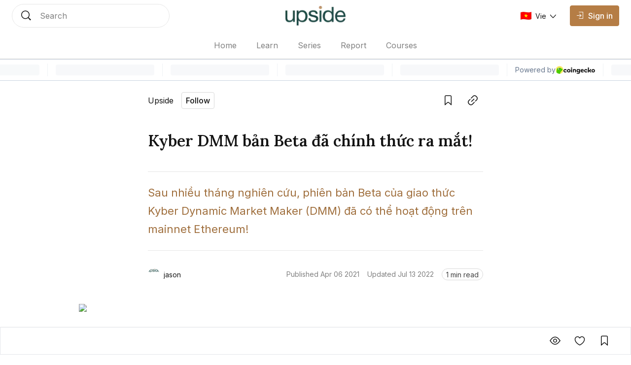

--- FILE ---
content_type: text/html; charset=utf-8
request_url: https://coin98.net/kyber-dmm-ra-mat-beta
body_size: 12059
content:
<!DOCTYPE html><html lang="vi" class="__variable_0084e6 __variable_62896e __variable_0084e6 no-scrollbar bg-background text-text-primary"><head><meta charSet="utf-8"/><meta name="viewport" content="width=device-width, initial-scale=1"/><link rel="preload" as="image" imageSrcSet="/_next/image?url=%2Fassets%2Flogo%2Fupside-logo.png&amp;w=128&amp;q=75 1x, /_next/image?url=%2Fassets%2Flogo%2Fupside-logo.png&amp;w=256&amp;q=75 2x" fetchPriority="high"/><link rel="preload" href="https://file.coin98.com/insights/photo2021-04-07-100938-1617765027426.jpeg" as="image" fetchPriority="high"/><link rel="stylesheet" href="/_next/static/css/c8b860c505ae5df6.css" data-precedence="next"/><link rel="stylesheet" href="/_next/static/css/0157fc6c3dbfaf01.css" data-precedence="next"/><link rel="stylesheet" href="/_next/static/css/047f1fae3e187505.css" data-precedence="next"/><link rel="stylesheet" href="/_next/static/css/ec7582cfe2d14e2c.css" data-precedence="next"/><link rel="preload" as="script" fetchPriority="low" href="/_next/static/chunks/webpack-426229005a921af6.js"/><script src="/_next/static/chunks/1dd3208c-12d29d79dfb36fa7.js" async=""></script><script src="/_next/static/chunks/286-2205b5b86b48d247.js" async=""></script><script src="/_next/static/chunks/main-app-be3132e08b2c9706.js" async=""></script><script src="/_next/static/chunks/4fd32e13-3b99793ab0328e7d.js" async=""></script><script src="/_next/static/chunks/6006-1f86ead26254fc4f.js" async=""></script><script src="/_next/static/chunks/3463-e6afde0b7e0f77d5.js" async=""></script><script src="/_next/static/chunks/5981-a9aa2a88c7a4318d.js" async=""></script><script src="/_next/static/chunks/5393-89b2bce166567502.js" async=""></script><script src="/_next/static/chunks/8666-686b9d1ee6428c92.js" async=""></script><script src="/_next/static/chunks/5880-63fbd6833dc37d23.js" async=""></script><script src="/_next/static/chunks/1094-1ac851a051573e31.js" async=""></script><script src="/_next/static/chunks/8485-0e9b2cf184f64b88.js" async=""></script><script src="/_next/static/chunks/7391-c66ab3b6bf5b2a73.js" async=""></script><script src="/_next/static/chunks/1129-c79781975b60159f.js" async=""></script><script src="/_next/static/chunks/app/layout-c214d51ebe31c069.js" async=""></script><script src="/_next/static/chunks/5469-edf5e9134f11c3b8.js" async=""></script><script src="/_next/static/chunks/2002-70f4e8c1f68864c6.js" async=""></script><script src="/_next/static/chunks/7503-ce5acffd70fe9918.js" async=""></script><script src="/_next/static/chunks/9569-8f3ea120734261cc.js" async=""></script><script src="/_next/static/chunks/5776-103901116b3fa694.js" async=""></script><script src="/_next/static/chunks/3543-dd144f5294bc6c42.js" async=""></script><script src="/_next/static/chunks/8728-8c0589508ced8c18.js" async=""></script><script src="/_next/static/chunks/1767-e29fba664c24e7ee.js" async=""></script><script src="/_next/static/chunks/3259-dfb55bff7cff1b1b.js" async=""></script><script src="/_next/static/chunks/1704-30e622a10b7d6ad7.js" async=""></script><script src="/_next/static/chunks/8726-57f467b988df02a2.js" async=""></script><script src="/_next/static/chunks/7225-07c03ed28c77d507.js" async=""></script><script src="/_next/static/chunks/8101-53d11fcf8952b3bf.js" async=""></script><script src="/_next/static/chunks/app/%5Blocale%5D/sites/%5Bsite%5D/%5Bslug%5D/page-f29732f4c140679e.js" async=""></script><script src="/_next/static/chunks/app/global-error-1ed8c3b8b2ada550.js" async=""></script><script src="/_next/static/chunks/8388-3bce62cac0cdca41.js" async=""></script><script src="/_next/static/chunks/4623-e8ba6dae304cd8ce.js" async=""></script><script src="/_next/static/chunks/app/%5Blocale%5D/sites/%5Bsite%5D/layout-b63b0227cdb15bb2.js" async=""></script><link rel="preload" href="https://www.googletagmanager.com/gtag/js?id=UA-109279758-1" as="script"/><link rel="preload" href="https://widgets.coingecko.com/gecko-coin-price-marquee-widget.js" as="script"/><title>Kyber DMM bản Beta đã chính thức ra mắt!</title><meta name="description" content="Sau nhiều tháng nghiên cứu, phiên bản Beta của giao thức Kyber Dynamic Market Maker (DMM) đã có thể hoạt động trên mainnet Ethereum!"/><link rel="canonical" href="https://coin98.net/kyber-dmm-ra-mat-beta"/><meta name="google-site-verification" content="vRR_11gU6vLzYU5WY9300RadH6PSqtWKiuih9XwyrAc"/><meta property="og:title" content="Kyber DMM bản Beta đã chính thức ra mắt!"/><meta property="og:description" content="Sau nhiều tháng nghiên cứu, phiên bản Beta của giao thức Kyber Dynamic Market Maker (DMM) đã có thể hoạt động trên mainnet Ethereum!"/><meta property="og:url" content="https://coin98.net/kyber-dmm-ra-mat-beta"/><meta property="og:image:alt" content="Kyber DMM bản Beta đã chính thức ra mắt!"/><meta property="og:image:width" content="1080"/><meta property="og:image:height" content="720"/><meta property="og:image" content="https://file.coin98.com/insights/photo2021-04-07-100938-1617765027426.jpeg"/><meta property="og:type" content="website"/><meta name="twitter:card" content="summary_large_image"/><meta name="twitter:title" content="Kyber DMM bản Beta đã chính thức ra mắt!"/><meta name="twitter:description" content="Sau nhiều tháng nghiên cứu, phiên bản Beta của giao thức Kyber Dynamic Market Maker (DMM) đã có thể hoạt động trên mainnet Ethereum!"/><meta name="twitter:image:alt" content="Kyber DMM bản Beta đã chính thức ra mắt!"/><meta name="twitter:image:width" content="1080"/><meta name="twitter:image:height" content="720"/><meta name="twitter:image" content="https://file.coin98.com/insights/photo2021-04-07-100938-1617765027426.jpeg"/><link rel="icon" href="https://files.amberblocks.com/thumbnail/chnbzaa92ook5tnj/channel/chnbzaa92ook5tnj/far7brzk0cjhvotpht97v73c2azjwznq/upside-logo.png"/><meta name="next-size-adjust"/><script src="/_next/static/chunks/polyfills-78c92fac7aa8fdd8.js" noModule=""></script></head><body data-preview="hide" data-modal="hide" data-type="search" class="no-scrollbar group/body data-[preview=show]:overflow-hidden data-[modal=show]:overflow-hidden flex min-h-screen flex-col"><!--$--><div class="fixed bottom-200 left-200 h-fit w-fit -z-1"></div><!--/$--><!--$--><!--/$--><header class="z-90 max-w-screen w-screen transition-all duration-0 fixed left-0 top-0 ch-template-center2rows"><div class="ab-channel-header w-full relative z-10"><div class="ch-content w-full max-w-w1440 mx-auto flex items-center"><div class="ch-left flex items-center flex-none"><button class="group/ab-button relative select-none flex items-center justify-center rounded-050 transition-all duration-200 ease-linear lg:disabled:cursor-not-allowed bg-button-ghost-background lg:hover:bg-button-ghost-background-hovered active:bg-button-ghost-background-pressed lg:hover:disabled:bg-button-ghost-background-disabled disabled:bg-button-ghost-background-disabled border-0125 border-transparent p-100 md:hidden mr-100"><i class="ab-icon !not-italic text-button-ghost-icon group-disabled/ab-button:text-button-ghost-icon-disabled text-size-800 mr-0 ab-menu"></i><span class="select-none text-button-ghost-text group-disabled/ab-button:text-button-ghost-text-disable button-text-large hidden"></span><div class="flex items-center justify-center -z-1 opacity-0 absolute inset-0 ab-btn-loading-wrapper transition-all"><div class="relative animate-spin flex items-center justify-center w-300 h-300"><div class="h-050 w-050 rounded-circle absolute left-50% -translate-x-50% top-0 z-1 bg-btn-loading-transparent"></div><div style="padding:4px;-webkit-mask:conic-gradient(#0000 45deg, #000), linear-gradient(#000 0 0) content-box;mask:conic-gradient(#0000 45deg, #000), linear-gradient(#000 0 0) content-box;-webkit-mask-composite:source-out;mask-composite:subtract" class="w-full h-full rounded-circle border-box bg-btn-loading-transparent"></div></div></div></button><div id="channel-sidebar-mobile" class="h-0 overflow-hidden no-scrollbar bg-overlay ch-sidebar ch-menu-mobile-wrapper transition-all duration-200 ease-linear"><div class="overflow-auto bg-background shadow-elevation-500 pb-300 flex flex-col max-h-full"><div class="relative p-200"><div class="h-300 flex items-center justify-between w-full"><p class="ui-text-large">Language edition</p><button class="group/ab-button relative select-none flex items-center justify-center rounded-050 transition-all duration-200 ease-linear lg:disabled:cursor-not-allowed bg-button-ghost-background lg:hover:bg-button-ghost-background-hovered active:bg-button-ghost-background-pressed lg:hover:disabled:bg-button-ghost-background-disabled disabled:bg-button-ghost-background-disabled border-0125 border-transparent py-050 px-100"><span class="select-none text-button-ghost-text group-disabled/ab-button:text-button-ghost-text-disable button-text-medium"><div class="flex items-center"><img width="22" height="16" class="mr-100"/><p class="ui-text-small"></p></div></span><i class="ab-icon !not-italic text-button-ghost-icon group-disabled/ab-button:text-button-ghost-icon-disabled text-size-400 ml-100 ab-chevron_right"></i><div class="flex items-center justify-center -z-1 opacity-0 absolute inset-0 ab-btn-loading-wrapper transition-all"><div class="relative animate-spin flex items-center justify-center w-200 h-200"><div class="h-050 w-050 rounded-circle absolute left-50% -translate-x-50% top-0 z-1 bg-btn-loading-transparent"></div><div style="padding:4px;-webkit-mask:conic-gradient(#0000 45deg, #000), linear-gradient(#000 0 0) content-box;mask:conic-gradient(#0000 45deg, #000), linear-gradient(#000 0 0) content-box;-webkit-mask-composite:source-out;mask-composite:subtract" class="w-full h-full rounded-circle border-box bg-btn-loading-transparent"></div></div></div></button></div></div><div class="bg-divider h-0125 w-full mb-050"></div><div class="h-auto relative overflow-hidden transition-all duration-300"><div class="transition-all duration-300 w-full overflow-y-auto no-scrollbar max-h-h300 flex flex-col absolute translate-x-100%"></div><div class="flex flex-col transition-all duration-300"><a class="px-200 py-150 text-text-primary ui-text-large" href="/">Home</a><a class="px-200 py-150 text-text-primary ui-text-large" href="/learn">Learn</a><a class="px-200 py-150 text-text-primary ui-text-large" href="/series">Series</a><a class="px-200 py-150 text-text-primary ui-text-large" href="/report">Report</a><a class="px-200 py-150 text-text-primary ui-text-large" href="/courses">Courses</a><div class="bg-divider h-0125 w-full my-050"></div><a class="lg:ml-150" href="/signin"><button disabled="" class="group/ab-button relative select-none flex items-center justify-center rounded-050 transition-all duration-200 ease-linear lg:disabled:cursor-not-allowed bg-button-ghost-background lg:hover:bg-button-ghost-background-hovered active:bg-button-ghost-background-pressed lg:hover:disabled:bg-button-ghost-background-disabled disabled:bg-button-ghost-background-disabled border-0125 border-transparent py-100 px-150 lg:hidden"><i class="ab-icon !not-italic text-button-ghost-icon group-disabled/ab-button:text-button-ghost-icon-disabled mr-100 text-size-600 ab-signin"></i><span class="select-none text-button-ghost-text group-disabled/ab-button:text-button-ghost-text-disable button-text-large !text-text-primary !ui-text-large">Sign in</span><div class="flex items-center justify-center -z-1 opacity-0 absolute inset-0 ab-btn-loading-wrapper transition-all"><div class="relative animate-spin flex items-center justify-center w-300 h-300"><div class="h-050 w-050 rounded-circle absolute left-50% -translate-x-50% top-0 z-1 bg-btn-loading-transparent"></div><div style="padding:4px;-webkit-mask:conic-gradient(#0000 45deg, #000), linear-gradient(#000 0 0) content-box;mask:conic-gradient(#0000 45deg, #000), linear-gradient(#000 0 0) content-box;-webkit-mask-composite:source-out;mask-composite:subtract" class="w-full h-full rounded-circle border-box bg-btn-loading-transparent"></div></div></div></button></a></div></div></div></div><button role="trigger" class="group/ab-button relative select-none items-center justify-center rounded-050 transition-all duration-200 ease-linear lg:disabled:cursor-not-allowed bg-button-ghost-background lg:hover:bg-button-ghost-background-hovered active:bg-button-ghost-background-pressed lg:hover:disabled:bg-button-ghost-background-disabled disabled:bg-button-ghost-background-disabled border-0125 border-transparent p-100 ch-search w-fit h-fit md:w-w136 lg:w-w320 md:h-600 hidden md:hidden"><i class="ab-icon !not-italic text-button-ghost-icon group-disabled/ab-button:text-button-ghost-icon-disabled text-size-800 mr-0 ab-search"></i><span class="select-none text-button-ghost-text group-disabled/ab-button:text-button-ghost-text-disable button-text-large hidden"></span><div class="flex items-center justify-center -z-1 opacity-0 absolute inset-0 ab-btn-loading-wrapper transition-all"><div class="relative animate-spin flex items-center justify-center w-300 h-300"><div class="h-050 w-050 rounded-circle absolute left-50% -translate-x-50% top-0 z-1 bg-btn-loading-transparent"></div><div style="padding:4px;-webkit-mask:conic-gradient(#0000 45deg, #000), linear-gradient(#000 0 0) content-box;mask:conic-gradient(#0000 45deg, #000), linear-gradient(#000 0 0) content-box;-webkit-mask-composite:source-out;mask-composite:subtract" class="w-full h-full rounded-circle border-box bg-btn-loading-transparent"></div></div></div></button><button role="trigger" class="group/ab-button relative select-none items-center justify-center rounded-050 transition-all duration-200 ease-linear lg:disabled:cursor-not-allowed p-0 border-none md:w-w136 lg:w-w320 ch-search w-fit h-fit md:w-w136 lg:w-w320 md:h-600 hidden md:block"><span class="select-none button-text-large text-button-text-text active:text-button-text-text-pressed disabled:text-button-text-text-disabled lg:group-hover/ab-button:text-button-text-text-hovered lg:group-disabled/ab-button:text-button-text-text-disabled"><div class="select-none h-full w-full hidden md:flex items-center px-200 py-150 transition-all duration-200 md:hover:cursor-text border-0125 bg-background rounded-circle border-border-subtle"><div class="w-300 h-300 mr-200"><i class="ab-icon !not-italic text-size-800 text-text-primary ab-search"></i></div><span class="ui-text-medium text-text-subtlest">Search</span></div></span><div class="flex items-center justify-center -z-1 opacity-0 absolute inset-0 ab-btn-loading-wrapper transition-all"><div class="relative animate-spin flex items-center justify-center w-300 h-300"><div class="h-050 w-050 rounded-circle absolute left-50% -translate-x-50% top-0 z-1 bg-btn-loading-transparent"></div><div style="padding:4px;-webkit-mask:conic-gradient(#0000 45deg, #000), linear-gradient(#000 0 0) content-box;mask:conic-gradient(#0000 45deg, #000), linear-gradient(#000 0 0) content-box;-webkit-mask-composite:source-out;mask-composite:subtract" class="w-full h-full rounded-circle border-box bg-btn-loading-transparent"></div></div></div></button></div><div class="ch-center grow"><div class="ch-logo-wrapper flex-none"><a class="flex items-center" href="/"><div class="h-400 md:h-500"><img alt="Upside logo" fetchPriority="high" width="110" height="32" decoding="async" data-nimg="1" class="h-full w-auto object-cover" style="color:transparent" srcSet="/_next/image?url=%2Fassets%2Flogo%2Fupside-logo.png&amp;w=128&amp;q=75 1x, /_next/image?url=%2Fassets%2Flogo%2Fupside-logo.png&amp;w=256&amp;q=75 2x" src="/_next/image?url=%2Fassets%2Flogo%2Fupside-logo.png&amp;w=256&amp;q=75"/></div></a></div><div class="ch-sidebar ch-menu-wrapper w-0 h-0 overflow-hidden flex items-center"><div class="ch-menu flex items-center h-full"><a class="h-full mx-150 lg:mx-250 flex items-center first:ml-0 last:mr-0 ui-text-medium transition-all duration-200 text-text-subtlest hover:text-text-primary" href="/"><span class="overflow-hidden whitespace-nowrap text-ellipsis max-w-1500">Home</span></a><a class="h-full mx-150 lg:mx-250 flex items-center first:ml-0 last:mr-0 ui-text-medium transition-all duration-200 text-text-subtlest hover:text-text-primary" href="/learn"><span class="overflow-hidden whitespace-nowrap text-ellipsis max-w-1500">Learn</span></a><a class="h-full mx-150 lg:mx-250 flex items-center first:ml-0 last:mr-0 ui-text-medium transition-all duration-200 text-text-subtlest hover:text-text-primary" href="/series"><span class="overflow-hidden whitespace-nowrap text-ellipsis max-w-1500">Series</span></a><a class="h-full mx-150 lg:mx-250 flex items-center first:ml-0 last:mr-0 ui-text-medium transition-all duration-200 text-text-subtlest hover:text-text-primary" href="/report"><span class="overflow-hidden whitespace-nowrap text-ellipsis max-w-1500">Report</span></a><a class="h-full mx-150 lg:mx-250 flex items-center first:ml-0 last:mr-0 ui-text-medium transition-all duration-200 text-text-subtlest hover:text-text-primary" href="/courses"><span class="overflow-hidden whitespace-nowrap text-ellipsis max-w-1500">Courses</span></a></div></div></div><div class="flex items-center justify-end flex-none"><div class="flex items-center justify-end flex-none"><a class="lg:ml-150" href="/signin"><button disabled="" class="group/ab-button relative select-none items-center justify-center rounded-050 transition-all duration-200 ease-linear lg:disabled:cursor-not-allowed bg-button-ghost-background lg:hover:bg-button-ghost-background-hovered active:bg-button-ghost-background-pressed lg:hover:disabled:bg-button-ghost-background-disabled disabled:bg-button-ghost-background-disabled border-0125 border-transparent py-100 px-150 hidden md:flex lg:hidden"><i class="ab-icon !not-italic text-button-ghost-icon group-disabled/ab-button:text-button-ghost-icon-disabled mr-100 text-size-600 ab-signin"></i><span class="select-none text-button-ghost-text group-disabled/ab-button:text-button-ghost-text-disable button-text-large"></span><div class="flex items-center justify-center -z-1 opacity-0 absolute inset-0 ab-btn-loading-wrapper transition-all"><div class="relative animate-spin flex items-center justify-center w-300 h-300"><div class="h-050 w-050 rounded-circle absolute left-50% -translate-x-50% top-0 z-1 bg-btn-loading-transparent"></div><div style="padding:4px;-webkit-mask:conic-gradient(#0000 45deg, #000), linear-gradient(#000 0 0) content-box;mask:conic-gradient(#0000 45deg, #000), linear-gradient(#000 0 0) content-box;-webkit-mask-composite:source-out;mask-composite:subtract" class="w-full h-full rounded-circle border-box bg-btn-loading-transparent"></div></div></div></button><button disabled="" class="group/ab-button relative select-none items-center justify-center rounded-050 transition-all duration-200 ease-linear lg:disabled:cursor-not-allowed bg-button-primary-background lg:hover:bg-button-primary-background-hovered active:bg-button-primary-background-pressed lg:hover:disabled:bg-button-primary-background-disabled disabled:bg-button-primary-background-disabled border-0125 border-button-primary-background lg:hover:border-button-primary-background-hovered active:border-button-primary-background-pressed lg:hover:disabled:border-button-primary-background-disabled disabled:border-button-primary-background-disabled py-100 px-150 hidden lg:block"><i class="ab-icon !not-italic text-button-primary-icon group-disabled/ab-button:text-button-primary-icon-disabled text-size-400 mr-100 ab-signin"></i><span class="select-none text-button-primary-text group-disabled/ab-button:text-button-primary-text-disable button-text-large">Sign in</span><div class="flex items-center justify-center -z-1 opacity-0 absolute inset-0 ab-btn-loading-wrapper transition-all"><div class="relative animate-spin flex items-center justify-center w-300 h-300"><div class="bg-g-1 h-050 w-050 rounded-circle absolute left-50% -translate-x-50% top-0 z-1"></div><div style="padding:4px;-webkit-mask:conic-gradient(#0000 45deg, #000), linear-gradient(#000 0 0) content-box;mask:conic-gradient(#0000 45deg, #000), linear-gradient(#000 0 0) content-box;-webkit-mask-composite:source-out;mask-composite:subtract" class="w-full h-full rounded-circle border-box bg-g-1"></div></div></div></button></a><button role="trigger" class="group/ab-button relative select-none flex items-center justify-center rounded-050 transition-all duration-200 ease-linear lg:disabled:cursor-not-allowed bg-button-ghost-background lg:hover:bg-button-ghost-background-hovered active:bg-button-ghost-background-pressed lg:hover:disabled:bg-button-ghost-background-disabled disabled:bg-button-ghost-background-disabled border-0125 border-transparent p-100 ch-search w-fit h-fit md:w-w136 lg:w-w320 md:h-600 md:hidden"><i class="ab-icon !not-italic text-button-ghost-icon group-disabled/ab-button:text-button-ghost-icon-disabled text-size-800 mr-0 ab-search"></i><span class="select-none text-button-ghost-text group-disabled/ab-button:text-button-ghost-text-disable button-text-large hidden"></span><div class="flex items-center justify-center -z-1 opacity-0 absolute inset-0 ab-btn-loading-wrapper transition-all"><div class="relative animate-spin flex items-center justify-center w-300 h-300"><div class="h-050 w-050 rounded-circle absolute left-50% -translate-x-50% top-0 z-1 bg-btn-loading-transparent"></div><div style="padding:4px;-webkit-mask:conic-gradient(#0000 45deg, #000), linear-gradient(#000 0 0) content-box;mask:conic-gradient(#0000 45deg, #000), linear-gradient(#000 0 0) content-box;-webkit-mask-composite:source-out;mask-composite:subtract" class="w-full h-full rounded-circle border-box bg-btn-loading-transparent"></div></div></div></button><button role="trigger" class="group/ab-button relative select-none items-center justify-center rounded-050 transition-all duration-200 ease-linear lg:disabled:cursor-not-allowed p-0 border-none hidden md:w-w136 lg:w-w320 ch-search w-fit h-fit md:w-w136 lg:w-w320 md:h-600 md:hidden"><span class="select-none button-text-large text-button-text-text active:text-button-text-text-pressed disabled:text-button-text-text-disabled lg:group-hover/ab-button:text-button-text-text-hovered lg:group-disabled/ab-button:text-button-text-text-disabled"><div class="select-none h-full w-full hidden md:flex items-center px-200 py-150 transition-all duration-200 md:hover:cursor-text border-0125 bg-background rounded-circle border-border-subtle"><div class="w-300 h-300 mr-200"><i class="ab-icon !not-italic text-size-800 text-text-primary ab-search"></i></div><span class="ui-text-medium text-text-subtlest">Search</span></div></span><div class="flex items-center justify-center -z-1 opacity-0 absolute inset-0 ab-btn-loading-wrapper transition-all"><div class="relative animate-spin flex items-center justify-center w-300 h-300"><div class="h-050 w-050 rounded-circle absolute left-50% -translate-x-50% top-0 z-1 bg-btn-loading-transparent"></div><div style="padding:4px;-webkit-mask:conic-gradient(#0000 45deg, #000), linear-gradient(#000 0 0) content-box;mask:conic-gradient(#0000 45deg, #000), linear-gradient(#000 0 0) content-box;-webkit-mask-composite:source-out;mask-composite:subtract" class="w-full h-full rounded-circle border-box bg-btn-loading-transparent"></div></div></div></button></div></div></div><div class="bg-divider w-full ch-divider-footer h-0125 absolute bottom-0 left-0 right-0 transition-all duration-200 ease-linear"></div></div><div class="left-0 right-0 fixed top-1000 md:top-1500">
          <gecko-coin-price-marquee-widget
            locale="en"
            outlined="true"
            coin-ids=""
            initial-currency="usd"
          ></gecko-coin-price-marquee-widget></div></header><main id="channel-body" class="flex flex-col flex-1 pt-1600 md:pt-sp160"><!--$!--><template data-dgst="BAILOUT_TO_CLIENT_SIDE_RENDERING"></template><!--/$--><div data-navbar="show" data-widget="close" id="article-detail-wrapper" class="group/postDetail bg-background"><div class="w-full max-w-w1280 mx-auto flex flex-col justify-center pt-200 lg:pt-300 pb-550 md:pb-500"><div class="w-full max-w-w680 px-200 md:px-0 mx-auto"><div class="flex items-center w-full max-w-w680 ml-auto justify-between"><div class="block abc-hide-description tag-channel abc-size-small abc-type-shrink abc-show-btn-follow"><div class="flex items-center justify-between overflow-hidden"><div class="flex items-center lg:hover:cursor-pointer"><span class="abc-name text-text-primary line-clamp-1">Upside</span></div><button class="group/ab-button relative select-none flex items-center justify-center rounded-050 transition-all duration-200 ease-linear lg:disabled:cursor-not-allowed bg-button-tertiary-background lg:hover:bg-button-tertiary-background-hovered active:bg-button-tertiary-background-pressed lg:hover:disabled:bg-button-tertiary-background-disabled disabled:bg-button-tertiary-background-disabled border-0125 border-button-tertiary-border py-050 px-100 ml-200"><span class="select-none text-button-tertiary-text group-disabled/ab-button:text-button-tertiary-text-disable button-text-medium">Follow</span><div class="flex items-center justify-center -z-1 opacity-0 absolute inset-0 ab-btn-loading-wrapper transition-all"><div class="relative animate-spin flex items-center justify-center w-200 h-200"><div class="h-050 w-050 rounded-circle absolute left-50% -translate-x-50% top-0 z-1 bg-btn-loading-transparent"></div><div style="padding:4px;-webkit-mask:conic-gradient(#0000 45deg, #000), linear-gradient(#000 0 0) content-box;mask:conic-gradient(#0000 45deg, #000), linear-gradient(#000 0 0) content-box;-webkit-mask-composite:source-out;mask-composite:subtract" class="w-full h-full rounded-circle border-box bg-btn-loading-transparent"></div></div></div></button></div></div><div class="flex items-center ml-100 h-500"><div class="overflow-hidden relative w-max h-max group/tooltip lg:hover:overflow-visible mr-100"><button class="group/ab-button relative select-none flex items-center justify-center rounded-050 transition-all duration-200 ease-linear lg:disabled:cursor-not-allowed bg-button-ghost-background lg:hover:bg-button-ghost-background-hovered active:bg-button-ghost-background-pressed lg:hover:disabled:bg-button-ghost-background-disabled disabled:bg-button-ghost-background-disabled border-0125 border-transparent p-100"><i class="ab-icon !not-italic text-button-ghost-icon group-disabled/ab-button:text-button-ghost-icon-disabled text-size-800 mr-0 ab-bookmark_outlined"></i><span class="select-none text-button-ghost-text group-disabled/ab-button:text-button-ghost-text-disable button-text-large hidden"></span><div class="flex items-center justify-center -z-1 opacity-0 absolute inset-0 ab-btn-loading-wrapper transition-all"><div class="relative animate-spin flex items-center justify-center w-300 h-300"><div class="h-050 w-050 rounded-circle absolute left-50% -translate-x-50% top-0 z-1 bg-btn-loading-transparent"></div><div style="padding:4px;-webkit-mask:conic-gradient(#0000 45deg, #000), linear-gradient(#000 0 0) content-box;mask:conic-gradient(#0000 45deg, #000), linear-gradient(#000 0 0) content-box;-webkit-mask-composite:source-out;mask-composite:subtract" class="w-full h-full rounded-circle border-box bg-btn-loading-transparent"></div></div></div></button><div style="transition-duration:0ms" class="w-max h-max absolute z-10 overflow-hidden px-075 py-050 text-size-400 transition-transform ease-linear rounded-050 border border-tooltip-background bg-tooltip-background text-tooltip-text shadow-elevation-none lg:group-hover/tooltip:shadow-elevation-200 mt-150 top-100% -translate-y-100 lg:group-hover/tooltip:translate-y-0 left-1/2 -translate-x-1/2">Save<div class="tooltip-arrow" data-popper-arrow="true"></div></div></div><div class="overflow-hidden relative w-max h-max group/tooltip lg:hover:overflow-visible"><button class="group/ab-button relative select-none flex items-center justify-center rounded-050 transition-all duration-200 ease-linear lg:disabled:cursor-not-allowed bg-button-ghost-background lg:hover:bg-button-ghost-background-hovered active:bg-button-ghost-background-pressed lg:hover:disabled:bg-button-ghost-background-disabled disabled:bg-button-ghost-background-disabled border-0125 border-transparent p-100"><i class="ab-icon !not-italic text-button-ghost-icon group-disabled/ab-button:text-button-ghost-icon-disabled text-size-800 mr-0 ab-link"></i><span class="select-none text-button-ghost-text group-disabled/ab-button:text-button-ghost-text-disable button-text-large hidden"></span><div class="flex items-center justify-center -z-1 opacity-0 absolute inset-0 ab-btn-loading-wrapper transition-all"><div class="relative animate-spin flex items-center justify-center w-300 h-300"><div class="h-050 w-050 rounded-circle absolute left-50% -translate-x-50% top-0 z-1 bg-btn-loading-transparent"></div><div style="padding:4px;-webkit-mask:conic-gradient(#0000 45deg, #000), linear-gradient(#000 0 0) content-box;mask:conic-gradient(#0000 45deg, #000), linear-gradient(#000 0 0) content-box;-webkit-mask-composite:source-out;mask-composite:subtract" class="w-full h-full rounded-circle border-box bg-btn-loading-transparent"></div></div></div></button><div style="transition-duration:0ms" class="w-max h-max absolute z-10 overflow-hidden px-075 py-050 text-size-400 transition-transform ease-linear rounded-050 border border-tooltip-background bg-tooltip-background text-tooltip-text shadow-elevation-none lg:group-hover/tooltip:shadow-elevation-200 mt-150 top-100% -translate-y-100 lg:group-hover/tooltip:translate-y-0 left-1/2 -translate-x-1/2">Copy link<div class="tooltip-arrow" data-popper-arrow="true"></div></div></div></div></div><h1 class="article-h3 text-text-primary text-left mt-500">Kyber DMM bản Beta đã chính thức ra mắt!</h1><div class="bg-divider-subtle h-0125 w-full mt-500"></div><div class="article-text-small md:article-text-large whitespace-pre-wrap text-text-highlight py-300 text-left">Sau nhiều tháng nghiên cứu, phiên bản Beta của giao thức Kyber Dynamic Market Maker (DMM) đã có thể hoạt động trên mainnet Ethereum!</div><div class="bg-divider-subtle h-0125 w-full"></div><div class="flex flex-col md:flex-row md:items-center mt-450 justify-between"><!--$--><div class="flex items-center h-max ui-text-small text-text-primary"><div class="w-300 h-300 rounded-circle animate-pulse bg-background-skeleton flex-none mr-100"></div><div class="line-clamp-1 break-all max-w-w160 ui-text-x-small md:ui-text-small"><span>jason</span></div></div><!--/$--><div class="flex flex-col md:flex-row mt-200 md:mt-0 ui-text-small text-text-subtlest align-middle md:items-center justify-between"><div class="flex items-center"><span class="leading-none whitespace-nowrap">Published <!-- -->Apr 06 2021</span><div class="m-050 flex items-center justify-center h-100 aspect-square"><div class="w-100 aspect-square rounded-circle bg-g block scale-50"></div></div><span class="leading-none whitespace-nowrap">Updated <!-- -->Jul 13 2022</span></div><div class="m-050 h-100 aspect-square hidden md:flex md:items-center md:justify-center"><div class="w-100 aspect-square rounded-circle bg-g block scale-50"></div></div><div class="flex items-center mt-200 md:mt-0"><div class="box-border badge flex w-fit items-center justify-center rounded-circle border-0125 px-100 py-0125 border-badge-labeled-neutral-border bg-badge-labeled-neutral-background h-300 text-text-primary whitespace-nowrap"><span class="ui-text-small text-badge-labeled-neutral-text">1 min read</span></div></div></div></div></div><picture class="overflow-hidden relative w-full max-w-w960 mx-auto mt-600"><img alt="thumbnail" draggable="false" fetchPriority="high" width="640" height="420" decoding="async" data-nimg="1" class="select-none w-full h-auto object-cover aspect-3-2 md:rounded-050" style="color:transparent" src="https://file.coin98.com/insights/photo2021-04-07-100938-1617765027426.jpeg"/></picture></div><!--$--><div id="detail-content"><div id="ck-editor" class="px-200"><div id="ck-editor-content" class="article-text-x-small md:article-text-medium mx-auto w-full max-w-w680 text-text-primary"><p>&nbsp;</p>

<p>Sau nhiều th&aacute;ng nghi&ecirc;n cứu t&iacute;ch cực, phi&ecirc;n bản Beta của giao thức Kyber Dynamic Market Maker (DMM) đ&atilde; c&oacute; thể hoạt động tr&ecirc;n mainnet Ethereum! Kyber DMM l&agrave; thế hệ AMM tiếp theo, được thiết kế để tương th&iacute;ch với những trường hợp đặc biệt của thị trường nhằm l&agrave;m tăng hiệu quả về ph&iacute; v&agrave; nguồn thanh khoản cho nh&agrave; cung cấp. T&igrave;m hiểu th&ecirc;m về DMM v&agrave; cơ chế hoạt động của DMM <a href="https://coin98.net/dmm-la-gi" target="_blank">tại đ&acirc;y</a>.</p>

<ul>
	<li><strong>Dynamic Fees: </strong>Ph&iacute; của giao thức sẽ được điều chỉnh một c&aacute;ch linh động dựa tr&ecirc;n điều kiện của thị trường để tối ưu h&oacute;a lợi nhuận v&agrave; giảm thiểu impermanent loss cho nh&agrave; cung cấp thanh khoản.</li>
	<li><strong>Programmable Pricing Curve:</strong> C&aacute;c nh&agrave; cung cấp thanh khoản c&oacute; thể t&ugrave;y chỉnh đường gi&aacute; để tăng hiệu quả cho nguồn thanh khoản họ cung cấp v&agrave; giảm trượt gi&aacute;.</li>
	<li><strong>Fully permissionless:</strong> Bất cứ ai cũng c&oacute; thể cung cấp thanh khoản cho Kyber DMM v&agrave; b&acirc;t cứ ai (e.g. Dapp, nh&agrave; tổng hợp thanh khoản,hoặc người d&ugrave;ng) cũng c&oacute; thể sử dụng nguồn thanh khoản n&agrave;y.</li>
</ul>

<p>Để t&igrave;m hiểu th&ecirc;m về DMM c&aacute;c bạn c&oacute; thể xem tại đ&acirc;y: <a href="https://blog.kyber.network/kyber-dmm-beta-is-live-b6bdd18d0dde" target="_blank">Kyber DMM Beta Is Live</a></p>

<p>Video giải th&iacute;ch: <a href="https://www.youtube.com/watch?v=2xgboyu7rss" target="_blank">Kyber DMM Protocol</a></p>

<p>Discord: <a href="https://discord.gg/HdXWUb2pQM" target="_blank">Kyber Network Official</a></p>
</div></div></div><!--/$--><div class="h-700 border-0125 py-150 px-200 md:py-100 md:px-300 fixed bottom-0 left-0 right-0 z-90 bg-background shadow-elevation-300 transition-transform duration-200 ease-linear flex items-center justify-between s560:justify-around lg:justify-end group-data-[navbar=hide]/postDetail:translate-y-100% group-data-[navbar=show]/postDetail:translate-y-0"><button class="group/ab-button relative select-none flex items-center justify-center rounded-050 transition-all duration-200 ease-linear lg:disabled:cursor-not-allowed bg-button-ghost-background lg:hover:bg-button-ghost-background-hovered active:bg-button-ghost-background-pressed lg:hover:disabled:bg-button-ghost-background-disabled disabled:bg-button-ghost-background-disabled border-0125 border-transparent p-100 lg:mr-100"><i class="ab-icon !not-italic text-button-ghost-icon group-disabled/ab-button:text-button-ghost-icon-disabled text-size-800 mr-0 ab-show"></i><span class="select-none text-button-ghost-text group-disabled/ab-button:text-button-ghost-text-disable button-text-large hidden"><span class="ml-100 hidden sm:block">0</span></span><div class="flex items-center justify-center -z-1 opacity-0 absolute inset-0 ab-btn-loading-wrapper transition-all"><div class="relative animate-spin flex items-center justify-center w-300 h-300"><div class="h-050 w-050 rounded-circle absolute left-50% -translate-x-50% top-0 z-1 bg-btn-loading-transparent"></div><div style="padding:4px;-webkit-mask:conic-gradient(#0000 45deg, #000), linear-gradient(#000 0 0) content-box;mask:conic-gradient(#0000 45deg, #000), linear-gradient(#000 0 0) content-box;-webkit-mask-composite:source-out;mask-composite:subtract" class="w-full h-full rounded-circle border-box bg-btn-loading-transparent"></div></div></div></button><button class="group/ab-button relative select-none flex items-center justify-center rounded-050 transition-all duration-200 ease-linear lg:disabled:cursor-not-allowed bg-button-ghost-background lg:hover:bg-button-ghost-background-hovered active:bg-button-ghost-background-pressed lg:hover:disabled:bg-button-ghost-background-disabled disabled:bg-button-ghost-background-disabled border-0125 border-transparent p-100 lg:mr-100"><i class="ab-icon !not-italic text-button-ghost-icon group-disabled/ab-button:text-button-ghost-icon-disabled text-size-800 mr-0 ab-like"></i><span class="select-none text-button-ghost-text group-disabled/ab-button:text-button-ghost-text-disable button-text-large hidden"></span><div class="flex items-center justify-center -z-1 opacity-0 absolute inset-0 ab-btn-loading-wrapper transition-all"><div class="relative animate-spin flex items-center justify-center w-300 h-300"><div class="h-050 w-050 rounded-circle absolute left-50% -translate-x-50% top-0 z-1 bg-btn-loading-transparent"></div><div style="padding:4px;-webkit-mask:conic-gradient(#0000 45deg, #000), linear-gradient(#000 0 0) content-box;mask:conic-gradient(#0000 45deg, #000), linear-gradient(#000 0 0) content-box;-webkit-mask-composite:source-out;mask-composite:subtract" class="w-full h-full rounded-circle border-box bg-btn-loading-transparent"></div></div></div></button><button class="group/ab-button relative select-none flex items-center justify-center rounded-050 transition-all duration-200 ease-linear lg:disabled:cursor-not-allowed bg-button-ghost-background lg:hover:bg-button-ghost-background-hovered active:bg-button-ghost-background-pressed lg:hover:disabled:bg-button-ghost-background-disabled disabled:bg-button-ghost-background-disabled border-0125 border-transparent p-100 lg:mr-100"><i class="ab-icon !not-italic text-button-ghost-icon group-disabled/ab-button:text-button-ghost-icon-disabled text-size-800 mr-0 ab-bookmark_outlined"></i><span class="select-none text-button-ghost-text group-disabled/ab-button:text-button-ghost-text-disable button-text-large hidden"></span><div class="flex items-center justify-center -z-1 opacity-0 absolute inset-0 ab-btn-loading-wrapper transition-all"><div class="relative animate-spin flex items-center justify-center w-300 h-300"><div class="h-050 w-050 rounded-circle absolute left-50% -translate-x-50% top-0 z-1 bg-btn-loading-transparent"></div><div style="padding:4px;-webkit-mask:conic-gradient(#0000 45deg, #000), linear-gradient(#000 0 0) content-box;mask:conic-gradient(#0000 45deg, #000), linear-gradient(#000 0 0) content-box;-webkit-mask-composite:source-out;mask-composite:subtract" class="w-full h-full rounded-circle border-box bg-btn-loading-transparent"></div></div></div></button></div><div id="widget-article-detail" class="h-channelScreenBodyWithout1000 md:h-channelScreenBodyWithout1500 bottom-0 top-1500 md:top-sp160 w-w352 shadow-elevation-100 ab-article-detail-widget fixed bg-transparent z-80 transition-all duration-200 ease-linear group-data-[widget=close]/postDetail:-right-100% group-data-[widget=open]/postDetail:right-0"><div class="w-full h-full bg-background pb-700 flex flex-col"><div role="tablist" class="inline-flex items-center border-b-0125 border-b-border-subtle px-250 flex-none"><div role="tab" aria-selected="true" aria-controls="RpFsmnVVUFkRQZOO-content-series" data-state="active" id="RpFsmnVVUFkRQZOO-trigger-series" class="py-200 text-text-subtlest mx-150 lg:hover:cursor-pointer border-b-025 border-b-transparent inline-flex items-center whitespace-nowrap transition-all focus-visible:outline-none disabled:pointer-events-none disabled:opacity-50 lg:hover:text-text-primary data-[state=active]:text-text-primary data-[state=active]:border-b-text-primary">Series</div></div><div class="mt-2 focus-visible:outline-none flex-1 overflow-y-auto no-scrollbar" data-state="active" role="tabpanel" aria-labelledby="RpFsmnVVUFkRQZOO-trigger-series" id="RpFsmnVVUFkRQZOO-content-series" tabindex="0" style="animation-duration:0s"><div class="ui-text-x-small-emphasis flex items-center py-200 pl-400 pr-200 text-text-primary bg-background sticky top-0 z-1">RELEVANT SERIES</div><!--$!--><template data-dgst="BAILOUT_TO_CLIENT_SIDE_RENDERING"></template><!--/$--></div></div></div><!--$!--><template data-dgst="BAILOUT_TO_CLIENT_SIDE_RENDERING"></template><!--/$--><!--$!--><template data-dgst="BAILOUT_TO_CLIENT_SIDE_RENDERING"></template><!--/$--></div></main><footer class="hidden"><div class="relative w-full max-w-w1440 mx-auto pt-500 pb-300 md:pb-1000 z-100 bg-background"><div class="bg-divider h-0125 w-full absolute top-0 left-0"></div><div class="md:px-300 xl:px-1000 flex flex-col md:flex-row items-center justify-between"><a href="/"><div class="h-400 md:h-500"><img alt="Upside" loading="lazy" width="110" height="32" decoding="async" data-nimg="1" class="h-full w-auto object-cover" style="color:transparent" srcSet="/_next/image?url=%2Fassets%2Flogo%2Fupside-logo.png&amp;w=128&amp;q=75 1x, /_next/image?url=%2Fassets%2Flogo%2Fupside-logo.png&amp;w=256&amp;q=75 2x" src="/_next/image?url=%2Fassets%2Flogo%2Fupside-logo.png&amp;w=256&amp;q=75"/></div></a><div class="flex items-center mt-200 md:mt-0 gap-300"></div></div><div class="md:px-300 xl:px-1000 mt-200 flex flex-col md:flex-row items-center md:items-start justify-between text-text-subtlest ui-text-x-small"><div class="mb-1000 md:mb-0 flex flex-col items-center md:items-start">© 2024 C98 Asia Pacific Pte. Ltd. All Rights Reserved<span class="flex items-center mt-100 md:mt-0">Powered by<i class="ab-icon !not-italic text-size-800 mx-050 ab-amber_logo_mark"></i>AmberBlocks</span></div><div class="flex justify-center px-200 md:px-0 items-center flex-wrap gap-150 md:gap-300"></div></div></div></footer><script src="/_next/static/chunks/webpack-426229005a921af6.js" async=""></script><script>(self.__next_f=self.__next_f||[]).push([0]);self.__next_f.push([2,null])</script><script>self.__next_f.push([1,"1:HC[\"/\",\"\"]\n2:HL[\"/_next/static/css/c8b860c505ae5df6.css\",\"style\"]\n3:HL[\"/_next/static/css/0157fc6c3dbfaf01.css\",\"style\"]\n4:HL[\"/_next/static/css/047f1fae3e187505.css\",\"style\"]\n5:HL[\"/_next/static/css/ec7582cfe2d14e2c.css\",\"style\"]\n"])</script><script>self.__next_f.push([1,"6:I[89562,[],\"\"]\nb:I[78703,[],\"\"]\nd:I[53751,[],\"\"]\ne:I[71354,[\"570\",\"static/chunks/4fd32e13-3b99793ab0328e7d.js\",\"6006\",\"static/chunks/6006-1f86ead26254fc4f.js\",\"3463\",\"static/chunks/3463-e6afde0b7e0f77d5.js\",\"5981\",\"static/chunks/5981-a9aa2a88c7a4318d.js\",\"5393\",\"static/chunks/5393-89b2bce166567502.js\",\"8666\",\"static/chunks/8666-686b9d1ee6428c92.js\",\"5880\",\"static/chunks/5880-63fbd6833dc37d23.js\",\"1094\",\"static/chunks/1094-1ac851a051573e31.js\",\"8485\",\"static/chunks/8485-0e9b2cf184f64b88.js\",\"7391\",\"static/chunks/7391-c66ab3b6bf5b2a73.js\",\"1129\",\"static/chunks/1129-c79781975b60159f.js\",\"3185\",\"static/chunks/app/layout-c214d51ebe31c069.js\"],\"ReduxProvider\"]\nf:I[79510,[\"570\",\"static/chunks/4fd32e13-3b99793ab0328e7d.js\",\"6006\",\"static/chunks/6006-1f86ead26254fc4f.js\",\"3463\",\"static/chunks/3463-e6afde0b7e0f77d5.js\",\"5981\",\"static/chunks/5981-a9aa2a88c7a4318d.js\",\"5393\",\"static/chunks/5393-89b2bce166567502.js\",\"8666\",\"static/chunks/8666-686b9d1ee6428c92.js\",\"5880\",\"static/chunks/5880-63fbd6833dc37d23.js\",\"1094\",\"static/chunks/1094-1ac851a051573e31.js\",\"8485\",\"static/chunks/8485-0e9b2cf184f64b88.js\",\"7391\",\"static/chunks/7391-c66ab3b6bf5b2a73.js\",\"1129\",\"static/chunks/1129-c79781975b60159f.js\",\"3185\",\"static/chunks/app/layout-c214d51ebe31c069.js\"],\"default\"]\n10:I[11502,[\"570\",\"static/chunks/4fd32e13-3b99793ab0328e7d.js\",\"6006\",\"static/chunks/6006-1f86ead26254fc4f.js\",\"3463\",\"static/chunks/3463-e6afde0b7e0f77d5.js\",\"5981\",\"static/chunks/5981-a9aa2a88c7a4318d.js\",\"5393\",\"static/chunks/5393-89b2bce166567502.js\",\"8666\",\"static/chunks/8666-686b9d1ee6428c92.js\",\"5880\",\"static/chunks/5880-63fbd6833dc37d23.js\",\"1094\",\"static/chunks/1094-1ac851a051573e31.js\",\"8485\",\"static/chunks/8485-0e9b2cf184f64b88.js\",\"7391\",\"static/chunks/7391-c66ab3b6bf5b2a73.js\",\"1129\",\"static/chunks/1129-c79781975b60159f.js\",\"3185\",\"static/chunks/app/layout-c214d51ebe31c069.js\"],\"ApolloWrapper\"]\n11:I[65469,[\"570\",\"static/chunks/4fd32e13-3b99793ab0328e7d.js\",\"6006\",\"static/chunks/6006-1f86ead26254fc4f.js\",\"3463\",\"static/chunks/3463-e6afde0b7e0f77d5.js\",\""])</script><script>self.__next_f.push([1,"5981\",\"static/chunks/5981-a9aa2a88c7a4318d.js\",\"5469\",\"static/chunks/5469-edf5e9134f11c3b8.js\",\"2002\",\"static/chunks/2002-70f4e8c1f68864c6.js\",\"5393\",\"static/chunks/5393-89b2bce166567502.js\",\"8666\",\"static/chunks/8666-686b9d1ee6428c92.js\",\"5880\",\"static/chunks/5880-63fbd6833dc37d23.js\",\"1094\",\"static/chunks/1094-1ac851a051573e31.js\",\"7503\",\"static/chunks/7503-ce5acffd70fe9918.js\",\"9569\",\"static/chunks/9569-8f3ea120734261cc.js\",\"5776\",\"static/chunks/5776-103901116b3fa694.js\",\"3543\",\"static/chunks/3543-dd144f5294bc6c42.js\",\"8728\",\"static/chunks/8728-8c0589508ced8c18.js\",\"8485\",\"static/chunks/8485-0e9b2cf184f64b88.js\",\"1767\",\"static/chunks/1767-e29fba664c24e7ee.js\",\"1129\",\"static/chunks/1129-c79781975b60159f.js\",\"3259\",\"static/chunks/3259-dfb55bff7cff1b1b.js\",\"1704\",\"static/chunks/1704-30e622a10b7d6ad7.js\",\"8726\",\"static/chunks/8726-57f467b988df02a2.js\",\"7225\",\"static/chunks/7225-07c03ed28c77d507.js\",\"8101\",\"static/chunks/8101-53d11fcf8952b3bf.js\",\"1654\",\"static/chunks/app/%5Blocale%5D/sites/%5Bsite%5D/%5Bslug%5D/page-f29732f4c140679e.js\"],\"\"]\n13:I[34055,[\"3463\",\"static/chunks/3463-e6afde0b7e0f77d5.js\",\"5880\",\"static/chunks/5880-63fbd6833dc37d23.js\",\"1129\",\"static/chunks/1129-c79781975b60159f.js\",\"6470\",\"static/chunks/app/global-error-1ed8c3b8b2ada550.js\"],\"default\"]\nc:[\"locale\",\"vi\",\"d\"]\n14:[]\n"])</script><script>self.__next_f.push([1,"0:[[[\"$\",\"link\",\"0\",{\"rel\":\"stylesheet\",\"href\":\"/_next/static/css/c8b860c505ae5df6.css\",\"precedence\":\"next\",\"crossOrigin\":\"$undefined\"}],[\"$\",\"link\",\"1\",{\"rel\":\"stylesheet\",\"href\":\"/_next/static/css/0157fc6c3dbfaf01.css\",\"precedence\":\"next\",\"crossOrigin\":\"$undefined\"}],[\"$\",\"link\",\"2\",{\"rel\":\"stylesheet\",\"href\":\"/_next/static/css/047f1fae3e187505.css\",\"precedence\":\"next\",\"crossOrigin\":\"$undefined\"}]],[\"$\",\"$L6\",null,{\"buildId\":\"amberblocks_channel\",\"assetPrefix\":\"\",\"initialCanonicalUrl\":\"/kyber-dmm-ra-mat-beta\",\"initialTree\":[\"\",{\"children\":[[\"locale\",\"vi\",\"d\"],{\"children\":[\"sites\",{\"children\":[[\"site\",\"coin98.net\",\"d\"],{\"children\":[[\"slug\",\"kyber-dmm-ra-mat-beta\",\"d\"],{\"children\":[\"__PAGE__\",{}]}]}]}]}]},\"$undefined\",\"$undefined\",true],\"initialSeedData\":[\"\",{\"children\":[[\"locale\",\"vi\",\"d\"],{\"children\":[\"sites\",{\"children\":[[\"site\",\"coin98.net\",\"d\"],{\"children\":[[\"slug\",\"kyber-dmm-ra-mat-beta\",\"d\"],{\"children\":[\"__PAGE__\",{},[[\"$L7\",\"$L8\"],null],null]},[\"$L9\",null],null]},[\"$La\",null],null]},[\"$\",\"$Lb\",null,{\"parallelRouterKey\":\"children\",\"segmentPath\":[\"children\",\"$c\",\"children\",\"sites\",\"children\"],\"error\":\"$undefined\",\"errorStyles\":\"$undefined\",\"errorScripts\":\"$undefined\",\"template\":[\"$\",\"$Ld\",null,{}],\"templateStyles\":\"$undefined\",\"templateScripts\":\"$undefined\",\"notFound\":\"$undefined\",\"notFoundStyles\":\"$undefined\",\"styles\":null}],null]},[[\"$\",\"$Lb\",null,{\"parallelRouterKey\":\"children\",\"segmentPath\":[\"children\",\"$c\",\"children\"],\"error\":\"$undefined\",\"errorStyles\":\"$undefined\",\"errorScripts\":\"$undefined\",\"template\":[\"$\",\"$Ld\",null,{}],\"templateStyles\":\"$undefined\",\"templateScripts\":\"$undefined\",\"notFound\":\"$undefined\",\"notFoundStyles\":\"$undefined\",\"styles\":null}],null],null]},[[\"$\",\"html\",null,{\"lang\":\"vi\",\"className\":\"__variable_0084e6 __variable_62896e __variable_0084e6 no-scrollbar bg-background text-text-primary\",\"children\":[\"$\",\"body\",null,{\"data-preview\":\"hide\",\"data-modal\":\"hide\",\"data-type\":\"search\",\"className\":\"no-scrollbar group/body data-[preview=show]:overflow-hidden data-[modal=show]:overflow-hidden flex min-h-screen flex-col\",\"children\":[\"$\",\"$Le\",null,{\"children\":[[\"$\",\"$Lf\",null,{}],[\"$\",\"$L10\",null,{\"children\":[\"$\",\"$Lb\",null,{\"parallelRouterKey\":\"children\",\"segmentPath\":[\"children\"],\"error\":\"$undefined\",\"errorStyles\":\"$undefined\",\"errorScripts\":\"$undefined\",\"template\":[\"$\",\"$Ld\",null,{}],\"templateStyles\":\"$undefined\",\"templateScripts\":\"$undefined\",\"notFound\":[\"$\",\"div\",null,{\"className\":\"w-screen flex-1 flex flex-col overflow-hidden\",\"children\":[[\"$\",\"div\",null,{\"className\":\"content flex-1 flex flex-col items-center justify-center\",\"children\":[[\"$\",\"div\",null,{\"className\":\"flex items-center\",\"children\":[\"$\",\"span\",null,{\"className\":\"font-serif-100 leading-120 text-size-1400 md:text-size-2100 font-semibold text-text-not-found\",\"children\":\"404\"}]}],[\"$\",\"div\",null,{\"className\":\"mt-200 md:mt-300 flex flex-col items-center justify-center\",\"children\":[\"$\",\"span\",null,{\"className\":\"ui-text-medium\",\"children\":\"We couldn't find that page.\"}]}],[\"$\",\"div\",null,{\"className\":\"mt-200 md:mt-300 flex justify-center\",\"children\":[\"$\",\"$L11\",null,{\"href\":\"/\",\"children\":[\"$\",\"button\",null,{\"className\":\"ab-btn-size-regular ab-btn-primary ab-btn\",\"children\":\"Go to Home\"}]}]}]]}],[\"$\",\"div\",null,{\"className\":\"land flex-none h-sp200 md:h-sp264 overflow-hidden relative\",\"children\":[\"$\",\"img\",null,{\"src\":\"/assets/error/land-lm.svg\",\"alt\":\"land 404 page\",\"className\":\"h-full md:h-auto md:w-full object-cover\"}]}]]}],\"notFoundStyles\":[],\"styles\":null}]}]]}]}]}],null],null],\"couldBeIntercepted\":false,\"initialHead\":[false,\"$L12\"],\"globalErrorComponent\":\"$13\",\"missingSlots\":\"$W14\"}]]\n"])</script><script>self.__next_f.push([1,"15:[\"site\",\"coin98.net\",\"d\"]\n16:[\"slug\",\"kyber-dmm-ra-mat-beta\",\"d\"]\n9:[\"$\",\"$Lb\",null,{\"parallelRouterKey\":\"children\",\"segmentPath\":[\"children\",\"$c\",\"children\",\"sites\",\"children\",\"$15\",\"children\",\"$16\",\"children\"],\"error\":\"$undefined\",\"errorStyles\":\"$undefined\",\"errorScripts\":\"$undefined\",\"template\":[\"$\",\"$Ld\",null,{}],\"templateStyles\":\"$undefined\",\"templateScripts\":\"$undefined\",\"notFound\":\"$undefined\",\"notFoundStyles\":\"$undefined\",\"styles\":[[\"$\",\"link\",\"0\",{\"rel\":\"stylesheet\",\"href\":\"/_next/static/css/ec7582cfe2d14e2c.css\",\"precedence\":\"next\",\"crossOrigin\":\"$undefined\"}]]}]\n"])</script><script>self.__next_f.push([1,"17:\"$Sreact.suspense\"\n18:I[30697,[\"570\",\"static/chunks/4fd32e13-3b99793ab0328e7d.js\",\"6006\",\"static/chunks/6006-1f86ead26254fc4f.js\",\"3463\",\"static/chunks/3463-e6afde0b7e0f77d5.js\",\"5981\",\"static/chunks/5981-a9aa2a88c7a4318d.js\",\"5469\",\"static/chunks/5469-edf5e9134f11c3b8.js\",\"2002\",\"static/chunks/2002-70f4e8c1f68864c6.js\",\"5393\",\"static/chunks/5393-89b2bce166567502.js\",\"8666\",\"static/chunks/8666-686b9d1ee6428c92.js\",\"5880\",\"static/chunks/5880-63fbd6833dc37d23.js\",\"1094\",\"static/chunks/1094-1ac851a051573e31.js\",\"7503\",\"static/chunks/7503-ce5acffd70fe9918.js\",\"9569\",\"static/chunks/9569-8f3ea120734261cc.js\",\"5776\",\"static/chunks/5776-103901116b3fa694.js\",\"3543\",\"static/chunks/3543-dd144f5294bc6c42.js\",\"8728\",\"static/chunks/8728-8c0589508ced8c18.js\",\"8485\",\"static/chunks/8485-0e9b2cf184f64b88.js\",\"1767\",\"static/chunks/1767-e29fba664c24e7ee.js\",\"1129\",\"static/chunks/1129-c79781975b60159f.js\",\"3259\",\"static/chunks/3259-dfb55bff7cff1b1b.js\",\"1704\",\"static/chunks/1704-30e622a10b7d6ad7.js\",\"8726\",\"static/chunks/8726-57f467b988df02a2.js\",\"7225\",\"static/chunks/7225-07c03ed28c77d507.js\",\"8101\",\"static/chunks/8101-53d11fcf8952b3bf.js\",\"1654\",\"static/chunks/app/%5Blocale%5D/sites/%5Bsite%5D/%5Bslug%5D/page-f29732f4c140679e.js\"],\"PreloadCss\"]\n19:I[25327,[\"570\",\"static/chunks/4fd32e13-3b99793ab0328e7d.js\",\"6006\",\"static/chunks/6006-1f86ead26254fc4f.js\",\"3463\",\"static/chunks/3463-e6afde0b7e0f77d5.js\",\"5981\",\"static/chunks/5981-a9aa2a88c7a4318d.js\",\"5469\",\"static/chunks/5469-edf5e9134f11c3b8.js\",\"2002\",\"static/chunks/2002-70f4e8c1f68864c6.js\",\"5393\",\"static/chunks/5393-89b2bce166567502.js\",\"8666\",\"static/chunks/8666-686b9d1ee6428c92.js\",\"5880\",\"static/chunks/5880-63fbd6833dc37d23.js\",\"1094\",\"static/chunks/1094-1ac851a051573e31.js\",\"7503\",\"static/chunks/7503-ce5acffd70fe9918.js\",\"9569\",\"static/chunks/9569-8f3ea120734261cc.js\",\"5776\",\"static/chunks/5776-103901116b3fa694.js\",\"3543\",\"static/chunks/3543-dd144f5294bc6c42.js\",\"8728\",\"static/chunks/8728-8c0589508ced8c18.js\",\"8485\",\"static/chunks/8485-0e9b2cf184f64b88.js\",\"1767\",\"static/c"])</script><script>self.__next_f.push([1,"hunks/1767-e29fba664c24e7ee.js\",\"1129\",\"static/chunks/1129-c79781975b60159f.js\",\"3259\",\"static/chunks/3259-dfb55bff7cff1b1b.js\",\"1704\",\"static/chunks/1704-30e622a10b7d6ad7.js\",\"8726\",\"static/chunks/8726-57f467b988df02a2.js\",\"7225\",\"static/chunks/7225-07c03ed28c77d507.js\",\"8101\",\"static/chunks/8101-53d11fcf8952b3bf.js\",\"1654\",\"static/chunks/app/%5Blocale%5D/sites/%5Bsite%5D/%5Bslug%5D/page-f29732f4c140679e.js\"],\"\"]\n1a:I[31025,[\"570\",\"static/chunks/4fd32e13-3b99793ab0328e7d.js\",\"6006\",\"static/chunks/6006-1f86ead26254fc4f.js\",\"3463\",\"static/chunks/3463-e6afde0b7e0f77d5.js\",\"5981\",\"static/chunks/5981-a9aa2a88c7a4318d.js\",\"5469\",\"static/chunks/5469-edf5e9134f11c3b8.js\",\"2002\",\"static/chunks/2002-70f4e8c1f68864c6.js\",\"5393\",\"static/chunks/5393-89b2bce166567502.js\",\"8666\",\"static/chunks/8666-686b9d1ee6428c92.js\",\"5880\",\"static/chunks/5880-63fbd6833dc37d23.js\",\"1094\",\"static/chunks/1094-1ac851a051573e31.js\",\"7503\",\"static/chunks/7503-ce5acffd70fe9918.js\",\"8388\",\"static/chunks/8388-3bce62cac0cdca41.js\",\"1129\",\"static/chunks/1129-c79781975b60159f.js\",\"3259\",\"static/chunks/3259-dfb55bff7cff1b1b.js\",\"4623\",\"static/chunks/4623-e8ba6dae304cd8ce.js\",\"6484\",\"static/chunks/app/%5Blocale%5D/sites/%5Bsite%5D/layout-b63b0227cdb15bb2.js\"],\"default\"]\n1b:I[22989,[\"570\",\"static/chunks/4fd32e13-3b99793ab0328e7d.js\",\"6006\",\"static/chunks/6006-1f86ead26254fc4f.js\",\"3463\",\"static/chunks/3463-e6afde0b7e0f77d5.js\",\"5981\",\"static/chunks/5981-a9aa2a88c7a4318d.js\",\"5469\",\"static/chunks/5469-edf5e9134f11c3b8.js\",\"2002\",\"static/chunks/2002-70f4e8c1f68864c6.js\",\"5393\",\"static/chunks/5393-89b2bce166567502.js\",\"8666\",\"static/chunks/8666-686b9d1ee6428c92.js\",\"5880\",\"static/chunks/5880-63fbd6833dc37d23.js\",\"1094\",\"static/chunks/1094-1ac851a051573e31.js\",\"7503\",\"static/chunks/7503-ce5acffd70fe9918.js\",\"8388\",\"static/chunks/8388-3bce62cac0cdca41.js\",\"1129\",\"static/chunks/1129-c79781975b60159f.js\",\"3259\",\"static/chunks/3259-dfb55bff7cff1b1b.js\",\"4623\",\"static/chunks/4623-e8ba6dae304cd8ce.js\",\"6484\",\"static/chunks/app/%5Blocale%5D/sites/%5Bsite%5D/layout-b"])</script><script>self.__next_f.push([1,"63b0227cdb15bb2.js\"],\"default\"]\na:[[\"$\",\"$17\",null,{\"fallback\":null,\"children\":[[\"$\",\"$L18\",null,{\"moduleIds\":[\"app/[locale]/sites/[site]/layout.tsx -\u003e components/GoogleAnalytics\"]}],[[\"$\",\"$L19\",null,{\"src\":\"https://www.googletagmanager.com/gtag/js?id=UA-109279758-1\",\"strategy\":\"afterInteractive\"}],[\"$\",\"$L19\",null,{\"id\":\"google-analytics\",\"strategy\":\"afterInteractive\",\"children\":\"\\n              window.dataLayer = window.dataLayer || [];\\n              function gtag(){dataLayer.push(arguments);}\\n              gtag('js', new Date());\\n             gtag('config', 'UA-109279758-1');\\n            \"}]]]}],[\"$\",\"$L1a\",null,{\"CLARITY_ID\":\"lbcuzmb7m4\"}],[\"$\",\"$L1b\",null,{\"isPrivate\":false,\"channelId\":\"chnbzaa92ook5tnj\"}],[\"$\",\"$Lb\",null,{\"parallelRouterKey\":\"children\",\"segmentPath\":[\"children\",\"$c\",\"children\",\"sites\",\"children\",\"$15\",\"children\"],\"error\":\"$undefined\",\"errorStyles\":\"$undefined\",\"errorScripts\":\"$undefined\",\"template\":[\"$\",\"$Ld\",null,{}],\"templateStyles\":\"$undefined\",\"templateScripts\":\"$undefined\",\"notFound\":\"$undefined\",\"notFoundStyles\":\"$undefined\",\"styles\":null}]]\n"])</script><script>self.__next_f.push([1,"1c:I[44609,[\"570\",\"static/chunks/4fd32e13-3b99793ab0328e7d.js\",\"6006\",\"static/chunks/6006-1f86ead26254fc4f.js\",\"3463\",\"static/chunks/3463-e6afde0b7e0f77d5.js\",\"5981\",\"static/chunks/5981-a9aa2a88c7a4318d.js\",\"5469\",\"static/chunks/5469-edf5e9134f11c3b8.js\",\"2002\",\"static/chunks/2002-70f4e8c1f68864c6.js\",\"5393\",\"static/chunks/5393-89b2bce166567502.js\",\"8666\",\"static/chunks/8666-686b9d1ee6428c92.js\",\"5880\",\"static/chunks/5880-63fbd6833dc37d23.js\",\"1094\",\"static/chunks/1094-1ac851a051573e31.js\",\"7503\",\"static/chunks/7503-ce5acffd70fe9918.js\",\"9569\",\"static/chunks/9569-8f3ea120734261cc.js\",\"5776\",\"static/chunks/5776-103901116b3fa694.js\",\"3543\",\"static/chunks/3543-dd144f5294bc6c42.js\",\"8728\",\"static/chunks/8728-8c0589508ced8c18.js\",\"8485\",\"static/chunks/8485-0e9b2cf184f64b88.js\",\"1767\",\"static/chunks/1767-e29fba664c24e7ee.js\",\"1129\",\"static/chunks/1129-c79781975b60159f.js\",\"3259\",\"static/chunks/3259-dfb55bff7cff1b1b.js\",\"1704\",\"static/chunks/1704-30e622a10b7d6ad7.js\",\"8726\",\"static/chunks/8726-57f467b988df02a2.js\",\"7225\",\"static/chunks/7225-07c03ed28c77d507.js\",\"8101\",\"static/chunks/8101-53d11fcf8952b3bf.js\",\"1654\",\"static/chunks/app/%5Blocale%5D/sites/%5Bsite%5D/%5Bslug%5D/page-f29732f4c140679e.js\"],\"default\"]\n1d:I[45306,[\"570\",\"static/chunks/4fd32e13-3b99793ab0328e7d.js\",\"6006\",\"static/chunks/6006-1f86ead26254fc4f.js\",\"3463\",\"static/chunks/3463-e6afde0b7e0f77d5.js\",\"5981\",\"static/chunks/5981-a9aa2a88c7a4318d.js\",\"5469\",\"static/chunks/5469-edf5e9134f11c3b8.js\",\"2002\",\"static/chunks/2002-70f4e8c1f68864c6.js\",\"5393\",\"static/chunks/5393-89b2bce166567502.js\",\"8666\",\"static/chunks/8666-686b9d1ee6428c92.js\",\"5880\",\"static/chunks/5880-63fbd6833dc37d23.js\",\"1094\",\"static/chunks/1094-1ac851a051573e31.js\",\"7503\",\"static/chunks/7503-ce5acffd70fe9918.js\",\"9569\",\"static/chunks/9569-8f3ea120734261cc.js\",\"5776\",\"static/chunks/5776-103901116b3fa694.js\",\"3543\",\"static/chunks/3543-dd144f5294bc6c42.js\",\"8728\",\"static/chunks/8728-8c0589508ced8c18.js\",\"8485\",\"static/chunks/8485-0e9b2cf184f64b88.js\",\"1767\",\"static/chunks/1767-e29fba664c24e7"])</script><script>self.__next_f.push([1,"ee.js\",\"1129\",\"static/chunks/1129-c79781975b60159f.js\",\"3259\",\"static/chunks/3259-dfb55bff7cff1b1b.js\",\"1704\",\"static/chunks/1704-30e622a10b7d6ad7.js\",\"8726\",\"static/chunks/8726-57f467b988df02a2.js\",\"7225\",\"static/chunks/7225-07c03ed28c77d507.js\",\"8101\",\"static/chunks/8101-53d11fcf8952b3bf.js\",\"1654\",\"static/chunks/app/%5Blocale%5D/sites/%5Bsite%5D/%5Bslug%5D/page-f29732f4c140679e.js\"],\"default\"]\n1e:I[23505,[\"570\",\"static/chunks/4fd32e13-3b99793ab0328e7d.js\",\"6006\",\"static/chunks/6006-1f86ead26254fc4f.js\",\"3463\",\"static/chunks/3463-e6afde0b7e0f77d5.js\",\"5981\",\"static/chunks/5981-a9aa2a88c7a4318d.js\",\"5469\",\"static/chunks/5469-edf5e9134f11c3b8.js\",\"2002\",\"static/chunks/2002-70f4e8c1f68864c6.js\",\"5393\",\"static/chunks/5393-89b2bce166567502.js\",\"8666\",\"static/chunks/8666-686b9d1ee6428c92.js\",\"5880\",\"static/chunks/5880-63fbd6833dc37d23.js\",\"1094\",\"static/chunks/1094-1ac851a051573e31.js\",\"7503\",\"static/chunks/7503-ce5acffd70fe9918.js\",\"9569\",\"static/chunks/9569-8f3ea120734261cc.js\",\"5776\",\"static/chunks/5776-103901116b3fa694.js\",\"3543\",\"static/chunks/3543-dd144f5294bc6c42.js\",\"8728\",\"static/chunks/8728-8c0589508ced8c18.js\",\"8485\",\"static/chunks/8485-0e9b2cf184f64b88.js\",\"1767\",\"static/chunks/1767-e29fba664c24e7ee.js\",\"1129\",\"static/chunks/1129-c79781975b60159f.js\",\"3259\",\"static/chunks/3259-dfb55bff7cff1b1b.js\",\"1704\",\"static/chunks/1704-30e622a10b7d6ad7.js\",\"8726\",\"static/chunks/8726-57f467b988df02a2.js\",\"7225\",\"static/chunks/7225-07c03ed28c77d507.js\",\"8101\",\"static/chunks/8101-53d11fcf8952b3bf.js\",\"1654\",\"static/chunks/app/%5Blocale%5D/sites/%5Bsite%5D/%5Bslug%5D/page-f29732f4c140679e.js\"],\"default\"]\n1f:I[77347,[\"570\",\"static/chunks/4fd32e13-3b99793ab0328e7d.js\",\"6006\",\"static/chunks/6006-1f86ead26254fc4f.js\",\"3463\",\"static/chunks/3463-e6afde0b7e0f77d5.js\",\"5981\",\"static/chunks/5981-a9aa2a88c7a4318d.js\",\"5469\",\"static/chunks/5469-edf5e9134f11c3b8.js\",\"2002\",\"static/chunks/2002-70f4e8c1f68864c6.js\",\"5393\",\"static/chunks/5393-89b2bce166567502.js\",\"8666\",\"static/chunks/8666-686b9d1ee6428c92.js\",\"5880\",\"static/chunks/588"])</script><script>self.__next_f.push([1,"0-63fbd6833dc37d23.js\",\"1094\",\"static/chunks/1094-1ac851a051573e31.js\",\"7503\",\"static/chunks/7503-ce5acffd70fe9918.js\",\"9569\",\"static/chunks/9569-8f3ea120734261cc.js\",\"5776\",\"static/chunks/5776-103901116b3fa694.js\",\"3543\",\"static/chunks/3543-dd144f5294bc6c42.js\",\"8728\",\"static/chunks/8728-8c0589508ced8c18.js\",\"8485\",\"static/chunks/8485-0e9b2cf184f64b88.js\",\"1767\",\"static/chunks/1767-e29fba664c24e7ee.js\",\"1129\",\"static/chunks/1129-c79781975b60159f.js\",\"3259\",\"static/chunks/3259-dfb55bff7cff1b1b.js\",\"1704\",\"static/chunks/1704-30e622a10b7d6ad7.js\",\"8726\",\"static/chunks/8726-57f467b988df02a2.js\",\"7225\",\"static/chunks/7225-07c03ed28c77d507.js\",\"8101\",\"static/chunks/8101-53d11fcf8952b3bf.js\",\"1654\",\"static/chunks/app/%5Blocale%5D/sites/%5Bsite%5D/%5Bslug%5D/page-f29732f4c140679e.js\"],\"default\"]\n20:I[35658,[\"570\",\"static/chunks/4fd32e13-3b99793ab0328e7d.js\",\"6006\",\"static/chunks/6006-1f86ead26254fc4f.js\",\"3463\",\"static/chunks/3463-e6afde0b7e0f77d5.js\",\"5981\",\"static/chunks/5981-a9aa2a88c7a4318d.js\",\"5469\",\"static/chunks/5469-edf5e9134f11c3b8.js\",\"2002\",\"static/chunks/2002-70f4e8c1f68864c6.js\",\"5393\",\"static/chunks/5393-89b2bce166567502.js\",\"8666\",\"static/chunks/8666-686b9d1ee6428c92.js\",\"5880\",\"static/chunks/5880-63fbd6833dc37d23.js\",\"1094\",\"static/chunks/1094-1ac851a051573e31.js\",\"7503\",\"static/chunks/7503-ce5acffd70fe9918.js\",\"9569\",\"static/chunks/9569-8f3ea120734261cc.js\",\"5776\",\"static/chunks/5776-103901116b3fa694.js\",\"3543\",\"static/chunks/3543-dd144f5294bc6c42.js\",\"8728\",\"static/chunks/8728-8c0589508ced8c18.js\",\"8485\",\"static/chunks/8485-0e9b2cf184f64b88.js\",\"1767\",\"static/chunks/1767-e29fba664c24e7ee.js\",\"1129\",\"static/chunks/1129-c79781975b60159f.js\",\"3259\",\"static/chunks/3259-dfb55bff7cff1b1b.js\",\"1704\",\"static/chunks/1704-30e622a10b7d6ad7.js\",\"8726\",\"static/chunks/8726-57f467b988df02a2.js\",\"7225\",\"static/chunks/7225-07c03ed28c77d507.js\",\"8101\",\"static/chunks/8101-53d11fcf8952b3bf.js\",\"1654\",\"static/chunks/app/%5Blocale%5D/sites/%5Bsite%5D/%5Bslug%5D/page-f29732f4c140679e.js\"],\"Image\"]\n21:I[42889,[\"570\",\"static/"])</script><script>self.__next_f.push([1,"chunks/4fd32e13-3b99793ab0328e7d.js\",\"6006\",\"static/chunks/6006-1f86ead26254fc4f.js\",\"3463\",\"static/chunks/3463-e6afde0b7e0f77d5.js\",\"5981\",\"static/chunks/5981-a9aa2a88c7a4318d.js\",\"5469\",\"static/chunks/5469-edf5e9134f11c3b8.js\",\"2002\",\"static/chunks/2002-70f4e8c1f68864c6.js\",\"5393\",\"static/chunks/5393-89b2bce166567502.js\",\"8666\",\"static/chunks/8666-686b9d1ee6428c92.js\",\"5880\",\"static/chunks/5880-63fbd6833dc37d23.js\",\"1094\",\"static/chunks/1094-1ac851a051573e31.js\",\"7503\",\"static/chunks/7503-ce5acffd70fe9918.js\",\"9569\",\"static/chunks/9569-8f3ea120734261cc.js\",\"5776\",\"static/chunks/5776-103901116b3fa694.js\",\"3543\",\"static/chunks/3543-dd144f5294bc6c42.js\",\"8728\",\"static/chunks/8728-8c0589508ced8c18.js\",\"8485\",\"static/chunks/8485-0e9b2cf184f64b88.js\",\"1767\",\"static/chunks/1767-e29fba664c24e7ee.js\",\"1129\",\"static/chunks/1129-c79781975b60159f.js\",\"3259\",\"static/chunks/3259-dfb55bff7cff1b1b.js\",\"1704\",\"static/chunks/1704-30e622a10b7d6ad7.js\",\"8726\",\"static/chunks/8726-57f467b988df02a2.js\",\"7225\",\"static/chunks/7225-07c03ed28c77d507.js\",\"8101\",\"static/chunks/8101-53d11fcf8952b3bf.js\",\"1654\",\"static/chunks/app/%5Blocale%5D/sites/%5Bsite%5D/%5Bslug%5D/page-f29732f4c140679e.js\"],\"default\"]\n29:I[80878,[\"570\",\"static/chunks/4fd32e13-3b99793ab0328e7d.js\",\"6006\",\"static/chunks/6006-1f86ead26254fc4f.js\",\"3463\",\"static/chunks/3463-e6afde0b7e0f77d5.js\",\"5981\",\"static/chunks/5981-a9aa2a88c7a4318d.js\",\"5469\",\"static/chunks/5469-edf5e9134f11c3b8.js\",\"2002\",\"static/chunks/2002-70f4e8c1f68864c6.js\",\"5393\",\"static/chunks/5393-89b2bce166567502.js\",\"8666\",\"static/chunks/8666-686b9d1ee6428c92.js\",\"5880\",\"static/chunks/5880-63fbd6833dc37d23.js\",\"1094\",\"static/chunks/1094-1ac851a051573e31.js\",\"7503\",\"static/chunks/7503-ce5acffd70fe9918.js\",\"9569\",\"static/chunks/9569-8f3ea120734261cc.js\",\"5776\",\"static/chunks/5776-103901116b3fa694.js\",\"3543\",\"static/chunks/3543-dd144f5294bc6c42.js\",\"8728\",\"static/chunks/8728-8c0589508ced8c18.js\",\"8485\",\"static/chunks/8485-0e9b2cf184f64b88.js\",\"1767\",\"static/chunks/1767-e29fba664c24e7ee.js\",\"1129\",\"static/chun"])</script><script>self.__next_f.push([1,"ks/1129-c79781975b60159f.js\",\"3259\",\"static/chunks/3259-dfb55bff7cff1b1b.js\",\"1704\",\"static/chunks/1704-30e622a10b7d6ad7.js\",\"8726\",\"static/chunks/8726-57f467b988df02a2.js\",\"7225\",\"static/chunks/7225-07c03ed28c77d507.js\",\"8101\",\"static/chunks/8101-53d11fcf8952b3bf.js\",\"1654\",\"static/chunks/app/%5Blocale%5D/sites/%5Bsite%5D/%5Bslug%5D/page-f29732f4c140679e.js\"],\"default\"]\n31:I[85787,[\"570\",\"static/chunks/4fd32e13-3b99793ab0328e7d.js\",\"6006\",\"static/chunks/6006-1f86ead26254fc4f.js\",\"3463\",\"static/chunks/3463-e6afde0b7e0f77d5.js\",\"5981\",\"static/chunks/5981-a9aa2a88c7a4318d.js\",\"5469\",\"static/chunks/5469-edf5e9134f11c3b8.js\",\"2002\",\"static/chunks/2002-70f4e8c1f68864c6.js\",\"5393\",\"static/chunks/5393-89b2bce166567502.js\",\"8666\",\"static/chunks/8666-686b9d1ee6428c92.js\",\"5880\",\"static/chunks/5880-63fbd6833dc37d23.js\",\"1094\",\"static/chunks/1094-1ac851a051573e31.js\",\"7503\",\"static/chunks/7503-ce5acffd70fe9918.js\",\"9569\",\"static/chunks/9569-8f3ea120734261cc.js\",\"5776\",\"static/chunks/5776-103901116b3fa694.js\",\"3543\",\"static/chunks/3543-dd144f5294bc6c42.js\",\"8728\",\"static/chunks/8728-8c0589508ced8c18.js\",\"8485\",\"static/chunks/8485-0e9b2cf184f64b88.js\",\"1767\",\"static/chunks/1767-e29fba664c24e7ee.js\",\"1129\",\"static/chunks/1129-c79781975b60159f.js\",\"3259\",\"static/chunks/3259-dfb55bff7cff1b1b.js\",\"1704\",\"static/chunks/1704-30e622a10b7d6ad7.js\",\"8726\",\"static/chunks/8726-57f467b988df02a2.js\",\"7225\",\"static/chunks/7225-07c03ed28c77d507.js\",\"8101\",\"static/chunks/8101-53d11fcf8952b3bf.js\",\"1654\",\"static/chunks/app/%5Blocale%5D/sites/%5Bsite%5D/%5Bslug%5D/page-f29732f4c140679e.js\"],\"default\"]\n33:I[51024,[\"570\",\"static/chunks/4fd32e13-3b99793ab0328e7d.js\",\"6006\",\"static/chunks/6006-1f86ead26254fc4f.js\",\"3463\",\"static/chunks/3463-e6afde0b7e0f77d5.js\",\"5981\",\"static/chunks/5981-a9aa2a88c7a4318d.js\",\"5469\",\"static/chunks/5469-edf5e9134f11c3b8.js\",\"2002\",\"static/chunks/2002-70f4e8c1f68864c6.js\",\"5393\",\"static/chunks/5393-89b2bce166567502.js\",\"8666\",\"static/chunks/8666-686b9d1ee6428c92.js\",\"5880\",\"static/chunks/5880-63fbd6833dc37d23.js\",\"10"])</script><script>self.__next_f.push([1,"94\",\"static/chunks/1094-1ac851a051573e31.js\",\"7503\",\"static/chunks/7503-ce5acffd70fe9918.js\",\"9569\",\"static/chunks/9569-8f3ea120734261cc.js\",\"5776\",\"static/chunks/5776-103901116b3fa694.js\",\"3543\",\"static/chunks/3543-dd144f5294bc6c42.js\",\"8728\",\"static/chunks/8728-8c0589508ced8c18.js\",\"8485\",\"static/chunks/8485-0e9b2cf184f64b88.js\",\"1767\",\"static/chunks/1767-e29fba664c24e7ee.js\",\"1129\",\"static/chunks/1129-c79781975b60159f.js\",\"3259\",\"static/chunks/3259-dfb55bff7cff1b1b.js\",\"1704\",\"static/chunks/1704-30e622a10b7d6ad7.js\",\"8726\",\"static/chunks/8726-57f467b988df02a2.js\",\"7225\",\"static/chunks/7225-07c03ed28c77d507.js\",\"8101\",\"static/chunks/8101-53d11fcf8952b3bf.js\",\"1654\",\"static/chunks/app/%5Blocale%5D/sites/%5Bsite%5D/%5Bslug%5D/page-f29732f4c140679e.js\"],\"default\"]\n23:{\"type\":\"home\",\"name\":\"Home\",\"order\":1,\"slug\":\"home\",\"children\":null,\"__typename\":\"LayoutHeaderPageEntity\"}\n24:{\"type\":\"portal\",\"name\":\"Learn\",\"order\":2,\"slug\":\"learn\",\"children\":null,\"__typename\":\"LayoutHeaderPageEntity\"}\n25:{\"type\":\"series\",\"name\":\"Series\",\"order\":3,\"slug\":\"series\",\"children\":null,\"__typename\":\"LayoutHeaderPageEntity\"}\n27:[]\n26:{\"type\":\"posts\",\"name\":\"Report\",\"order\":4,\"slug\":\"report\",\"children\":\"$27\",\"__typename\":\"LayoutHeaderPageEntity\"}\n28:{\"type\":\"course\",\"name\":\"Courses\",\"order\":5,\"slug\":\"courses\",\"children\":null,\"__typename\":\"LayoutHeaderPageEntity\"}\n22:[\"$23\",\"$24\",\"$25\",\"$26\",\"$28\"]\n2b:{\"cover\":\"https://files.amberblocks.com/thumbnail/chnbzaa92ook5tnj/channel/chnbzaa92ook5tnj/fxa0aasnj0hdmc06hasrlegq2vu0bmqc/upside.jpg\",\"icon\":\"https://files.amberblocks.com/thumbnail/chnbzaa92ook5tnj/channel/chnbzaa92ook5tnj/far7brzk0cjhvotpht97v73c2azjwznq/upside-logo.png\",\"iconDm\":\"https://files.amberblocks.com/thumbnail/chnbzaa92ook5tnj/channel/chnbzaa92ook5tnj/fz9542pie0smupgoc0dtosma2v7a6og6/logocoin98.png\",\"logo\":\"https://files.amberblocks.com/thumbnail/chnbzaa92ook5tnj/channel/chnbzaa92ook5tnj/fuyvacrzjs2gap74gp5ulvwf5g1i25zr/upside-logo.png\",\"logoDm\":\"https://files.amberblocks.com/thumbnail/chnbzaa92ook5tnj/channel/chnbzaa92ook5tnj/f"])</script><script>self.__next_f.push([1,"9r4kvyt5lpuqe7mk3lmsm2jy7muoiio/logocoin98.png\",\"logoDisplay\":\"showLogoOnly\",\"__typename\":\"ChannelAssetEntity\"}\n2e:{\"locale\":\"vi\",\"primary\":true,\"__typename\":\"ChannelSettingLocaleEntity\"}\n2f:{\"locale\":\"en\",\"primary\":false,\"__typename\":\"ChannelSettingLocaleEntity\"}\n2d:[\"$2e\",\"$2f\"]\n2c:{\"displayAsAuthor\":true,\"displayPostStatistics\":false,\"advertisementEnabled\":false,\"postSortingDate\":\"firstPublishedAt\",\"locales\":\"$2d\",\"__typename\":\"ChannelSettingEntity\"}\n30:{\"facebook\":\"https://www.facebook.com/groups/Coin98.Net\",\"twitter\":\"https://x.com/gm_upside\",\"telegram\":\"https://t.me/Coin98Insights\",\"youtube\":\"https://www.youtube.com/@Coin98\",\"discord\":\"\",\"instagram\":null,\"linkedIn\":null,\"website\":null,\"tiktok\":\"https://www.tiktok.com/@upsidevn\",\"__typename\":\"ChannelSocialEntity\"}\n2a:{\"asset\":\"$2b\",\"description\":\"Nơi chia sẻ tất cả những kiến thức Crypto từ cơ bản đến nâng cao.\",\"domain\":\"coin98.net\",\"id\":\"chnbzaa92ook5tnj\",\"name\":\"Upside\",\"setting\":\"$2c\",\"social\":\"$30\",\"slug\":\"coin98\",\"followed\":false,\"totalFollowers\":406,\"type\":\"public\",\"__typename\":\"ChannelEntity\"}\n"])</script><script>self.__next_f.push([1,"8:[[\"$\",\"header\",null,{\"className\":\"z-90 max-w-screen w-screen transition-all duration-0 fixed left-0 top-0 ch-template-center2rows\",\"children\":[[\"$\",\"$L1c\",null,{\"channel\":{\"asset\":{\"cover\":\"https://files.amberblocks.com/thumbnail/chnbzaa92ook5tnj/channel/chnbzaa92ook5tnj/fxa0aasnj0hdmc06hasrlegq2vu0bmqc/upside.jpg\",\"icon\":\"https://files.amberblocks.com/thumbnail/chnbzaa92ook5tnj/channel/chnbzaa92ook5tnj/far7brzk0cjhvotpht97v73c2azjwznq/upside-logo.png\",\"iconDm\":\"https://files.amberblocks.com/thumbnail/chnbzaa92ook5tnj/channel/chnbzaa92ook5tnj/fz9542pie0smupgoc0dtosma2v7a6og6/logocoin98.png\",\"logo\":\"https://files.amberblocks.com/thumbnail/chnbzaa92ook5tnj/channel/chnbzaa92ook5tnj/fuyvacrzjs2gap74gp5ulvwf5g1i25zr/upside-logo.png\",\"logoDm\":\"https://files.amberblocks.com/thumbnail/chnbzaa92ook5tnj/channel/chnbzaa92ook5tnj/f9r4kvyt5lpuqe7mk3lmsm2jy7muoiio/logocoin98.png\",\"logoDisplay\":\"showLogoOnly\",\"__typename\":\"ChannelAssetEntity\"},\"description\":\"Nơi chia sẻ tất cả những kiến thức Crypto từ cơ bản đến nâng cao.\",\"domain\":\"coin98.net\",\"id\":\"chnbzaa92ook5tnj\",\"name\":\"Upside\",\"setting\":{\"displayAsAuthor\":true,\"displayPostStatistics\":false,\"advertisementEnabled\":false,\"postSortingDate\":\"firstPublishedAt\",\"locales\":[{\"locale\":\"vi\",\"primary\":true,\"__typename\":\"ChannelSettingLocaleEntity\"},{\"locale\":\"en\",\"primary\":false,\"__typename\":\"ChannelSettingLocaleEntity\"}],\"__typename\":\"ChannelSettingEntity\"},\"social\":{\"facebook\":\"https://www.facebook.com/groups/Coin98.Net\",\"twitter\":\"https://x.com/gm_upside\",\"telegram\":\"https://t.me/Coin98Insights\",\"youtube\":\"https://www.youtube.com/@Coin98\",\"discord\":\"\",\"instagram\":null,\"linkedIn\":null,\"website\":null,\"tiktok\":\"https://www.tiktok.com/@upsidevn\",\"__typename\":\"ChannelSocialEntity\"},\"slug\":\"coin98\",\"followed\":false,\"totalFollowers\":406,\"type\":\"public\",\"__typename\":\"ChannelEntity\"}}],[\"$\",\"div\",null,{\"className\":\"ab-channel-header w-full relative z-10\",\"children\":[[\"$\",\"div\",null,{\"className\":\"ch-content w-full max-w-w1440 mx-auto flex items-center\",\"children\":[[\"$\",\"div\",null,{\"className\":\"ch-left flex items-center flex-none\",\"children\":[[[\"$\",\"$L1d\",null,{\"headerType\":\"center2rows\"}],[\"$\",\"div\",null,{\"id\":\"channel-sidebar-mobile\",\"className\":\"h-0 overflow-hidden no-scrollbar bg-overlay ch-sidebar ch-menu-mobile-wrapper transition-all duration-200 ease-linear\",\"children\":[\"$\",\"div\",null,{\"className\":\"overflow-auto bg-background shadow-elevation-500 pb-300 flex flex-col max-h-full\",\"children\":[\"$\",\"$L1e\",null,{\"menu\":[{\"type\":\"home\",\"name\":\"Home\",\"order\":1,\"slug\":\"home\",\"children\":null,\"__typename\":\"LayoutHeaderPageEntity\"},{\"type\":\"portal\",\"name\":\"Learn\",\"order\":2,\"slug\":\"learn\",\"children\":null,\"__typename\":\"LayoutHeaderPageEntity\"},{\"type\":\"series\",\"name\":\"Series\",\"order\":3,\"slug\":\"series\",\"children\":null,\"__typename\":\"LayoutHeaderPageEntity\"},{\"type\":\"posts\",\"name\":\"Report\",\"order\":4,\"slug\":\"report\",\"children\":[],\"__typename\":\"LayoutHeaderPageEntity\"},{\"type\":\"course\",\"name\":\"Courses\",\"order\":5,\"slug\":\"courses\",\"children\":null,\"__typename\":\"LayoutHeaderPageEntity\"}],\"isPrivate\":false}]}]}]],[\"$\",\"$L1f\",null,{\"className\":\"ch-search w-fit h-fit md:w-w136 lg:w-w320 md:h-600 hidden md:block\"}]]}],[\"$\",\"div\",null,{\"className\":\"ch-center grow\",\"children\":[[\"$\",\"div\",null,{\"className\":\"ch-logo-wrapper flex-none\",\"children\":[\"$\",\"$L11\",null,{\"href\":\"/\",\"className\":\"flex items-center\",\"children\":[\"$\",\"div\",null,{\"className\":\"h-400 md:h-500\",\"children\":[\"$\",\"$L20\",null,{\"width\":110,\"height\":32,\"alt\":\"Upside logo\",\"src\":\"/assets/logo/upside-logo.png\",\"className\":\"h-full w-auto object-cover\",\"priority\":true}]}]}]}],[\"$\",\"div\",null,{\"className\":\"ch-sidebar ch-menu-wrapper w-0 h-0 overflow-hidden flex items-center\",\"children\":[\"$\",\"div\",null,{\"className\":\"ch-menu flex items-center h-full\",\"children\":[\"$\",\"$L21\",null,{\"isHideDivider\":false,\"menu\":\"$22\"}]}]}]]}],[\"$\",\"div\",null,{\"className\":\"flex items-center justify-end flex-none\",\"children\":[\"$\",\"div\",null,{\"className\":\"flex items-center justify-end flex-none\",\"children\":[false,[\"$\",\"$L29\",null,{\"isAboutPage\":\"$undefined\",\"channelInfo\":\"$2a\"}],[\"$\",\"$L31\",null,{\"isPrivate\":false}],[\"$\",\"$L1f\",null,{\"className\":\"ch-search w-fit h-fit md:w-w136 lg:w-w320 md:h-600 md:hidden\"}]]}]}]]}],[\"$\",\"div\",null,{\"className\":\"bg-divider w-full ch-divider-footer h-0125 absolute bottom-0 left-0 right-0 transition-all duration-200 ease-linear\"}]]}],[[\"$\",\"div\",null,{\"className\":\"left-0 right-0 fixed top-1000 md:top-1500\",\"dangerouslySetInnerHTML\":{\"__html\":\"\\n          \u003cgecko-coin-price-marquee-widget\\n            locale=\\\"en\\\"\\n            outlined=\\\"true\\\"\\n            coin-ids=\\\"\\\"\\n            initial-currency=\\\"usd\\\"\\n          \u003e\u003c/gecko-coin-price-marquee-widget\u003e\"}}],[\"$\",\"$L19\",null,{\"src\":\"https://widgets.coingecko.com/gecko-coin-price-marquee-widget.js\"}]]]}],[\"$\",\"main\",null,{\"id\":\"channel-body\",\"className\":\"flex flex-col flex-1 pt-1600 md:pt-sp160\",\"children\":\"$L32\"}],[\"$\",\"$L33\",null,{\"channelInfo\":\"$2a\",\"isHideFooter\":true}]]\n"])</script><script>self.__next_f.push([1,"12:[[\"$\",\"meta\",\"0\",{\"name\":\"viewport\",\"content\":\"width=device-width, initial-scale=1\"}],[\"$\",\"meta\",\"1\",{\"charSet\":\"utf-8\"}],[\"$\",\"title\",\"2\",{\"children\":\"Kyber DMM bản Beta đã chính thức ra mắt!\"}],[\"$\",\"meta\",\"3\",{\"name\":\"description\",\"content\":\"Sau nhiều tháng nghiên cứu, phiên bản Beta của giao thức Kyber Dynamic Market Maker (DMM) đã có thể hoạt động trên mainnet Ethereum!\"}],[\"$\",\"link\",\"4\",{\"rel\":\"canonical\",\"href\":\"https://coin98.net/kyber-dmm-ra-mat-beta\"}],[\"$\",\"meta\",\"5\",{\"name\":\"google-site-verification\",\"content\":\"vRR_11gU6vLzYU5WY9300RadH6PSqtWKiuih9XwyrAc\"}],[\"$\",\"meta\",\"6\",{\"property\":\"og:title\",\"content\":\"Kyber DMM bản Beta đã chính thức ra mắt!\"}],[\"$\",\"meta\",\"7\",{\"property\":\"og:description\",\"content\":\"Sau nhiều tháng nghiên cứu, phiên bản Beta của giao thức Kyber Dynamic Market Maker (DMM) đã có thể hoạt động trên mainnet Ethereum!\"}],[\"$\",\"meta\",\"8\",{\"property\":\"og:url\",\"content\":\"https://coin98.net/kyber-dmm-ra-mat-beta\"}],[\"$\",\"meta\",\"9\",{\"property\":\"og:image:alt\",\"content\":\"Kyber DMM bản Beta đã chính thức ra mắt!\"}],[\"$\",\"meta\",\"10\",{\"property\":\"og:image:width\",\"content\":\"1080\"}],[\"$\",\"meta\",\"11\",{\"property\":\"og:image:height\",\"content\":\"720\"}],[\"$\",\"meta\",\"12\",{\"property\":\"og:image\",\"content\":\"https://file.coin98.com/insights/photo2021-04-07-100938-1617765027426.jpeg\"}],[\"$\",\"meta\",\"13\",{\"property\":\"og:type\",\"content\":\"website\"}],[\"$\",\"meta\",\"14\",{\"name\":\"twitter:card\",\"content\":\"summary_large_image\"}],[\"$\",\"meta\",\"15\",{\"name\":\"twitter:title\",\"content\":\"Kyber DMM bản Beta đã chính thức ra mắt!\"}],[\"$\",\"meta\",\"16\",{\"name\":\"twitter:description\",\"content\":\"Sau nhiều tháng nghiên cứu, phiên bản Beta của giao thức Kyber Dynamic Market Maker (DMM) đã có thể hoạt động trên mainnet Ethereum!\"}],[\"$\",\"meta\",\"17\",{\"name\":\"twitter:image:alt\",\"content\":\"Kyber DMM bản Beta đã chính thức ra mắt!\"}],[\"$\",\"meta\",\"18\",{\"name\":\"twitter:image:width\",\"content\":\"1080\"}],[\"$\",\"meta\",\"19\",{\"name\":\"twitter:image:height\",\"content\":\"720\"}],[\"$\",\"meta\",\"20\",{\"name\":\"twitter:image\",\"content\":\"https://file.coin98.com/insights/photo2021-04-07-100938-1617765027426.jpeg\"}],[\"$\",\"link\",\"21\",{\"rel\":\"icon\",\"href\":\"https://files.amberblocks.com/thumbnail/chnbzaa92ook5tnj/channel/chnbzaa92ook5tnj/far7brzk0cjhvotpht97v73c2azjwznq/upside-logo.png\"}],[\"$\",\"meta\",\"22\",{\"name\":\"next-size-adjust\"}]]\n"])</script><script>self.__next_f.push([1,"7:null\n"])</script><script>self.__next_f.push([1,"34:I[55742,[\"570\",\"static/chunks/4fd32e13-3b99793ab0328e7d.js\",\"6006\",\"static/chunks/6006-1f86ead26254fc4f.js\",\"3463\",\"static/chunks/3463-e6afde0b7e0f77d5.js\",\"5981\",\"static/chunks/5981-a9aa2a88c7a4318d.js\",\"5469\",\"static/chunks/5469-edf5e9134f11c3b8.js\",\"2002\",\"static/chunks/2002-70f4e8c1f68864c6.js\",\"5393\",\"static/chunks/5393-89b2bce166567502.js\",\"8666\",\"static/chunks/8666-686b9d1ee6428c92.js\",\"5880\",\"static/chunks/5880-63fbd6833dc37d23.js\",\"1094\",\"static/chunks/1094-1ac851a051573e31.js\",\"7503\",\"static/chunks/7503-ce5acffd70fe9918.js\",\"9569\",\"static/chunks/9569-8f3ea120734261cc.js\",\"5776\",\"static/chunks/5776-103901116b3fa694.js\",\"3543\",\"static/chunks/3543-dd144f5294bc6c42.js\",\"8728\",\"static/chunks/8728-8c0589508ced8c18.js\",\"8485\",\"static/chunks/8485-0e9b2cf184f64b88.js\",\"1767\",\"static/chunks/1767-e29fba664c24e7ee.js\",\"1129\",\"static/chunks/1129-c79781975b60159f.js\",\"3259\",\"static/chunks/3259-dfb55bff7cff1b1b.js\",\"1704\",\"static/chunks/1704-30e622a10b7d6ad7.js\",\"8726\",\"static/chunks/8726-57f467b988df02a2.js\",\"7225\",\"static/chunks/7225-07c03ed28c77d507.js\",\"8101\",\"static/chunks/8101-53d11fcf8952b3bf.js\",\"1654\",\"static/chunks/app/%5Blocale%5D/sites/%5Bsite%5D/%5Bslug%5D/page-f29732f4c140679e.js\"],\"default\"]\n36:I[897,[\"570\",\"static/chunks/4fd32e13-3b99793ab0328e7d.js\",\"6006\",\"static/chunks/6006-1f86ead26254fc4f.js\",\"3463\",\"static/chunks/3463-e6afde0b7e0f77d5.js\",\"5981\",\"static/chunks/5981-a9aa2a88c7a4318d.js\",\"5469\",\"static/chunks/5469-edf5e9134f11c3b8.js\",\"2002\",\"static/chunks/2002-70f4e8c1f68864c6.js\",\"5393\",\"static/chunks/5393-89b2bce166567502.js\",\"8666\",\"static/chunks/8666-686b9d1ee6428c92.js\",\"5880\",\"static/chunks/5880-63fbd6833dc37d23.js\",\"1094\",\"static/chunks/1094-1ac851a051573e31.js\",\"7503\",\"static/chunks/7503-ce5acffd70fe9918.js\",\"9569\",\"static/chunks/9569-8f3ea120734261cc.js\",\"5776\",\"static/chunks/5776-103901116b3fa694.js\",\"3543\",\"static/chunks/3543-dd144f5294bc6c42.js\",\"8728\",\"static/chunks/8728-8c0589508ced8c18.js\",\"8485\",\"static/chunks/8485-0e9b2cf184f64b88.js\",\"1767\",\"static/chunks/1767-e29fba664c24e7ee"])</script><script>self.__next_f.push([1,".js\",\"1129\",\"static/chunks/1129-c79781975b60159f.js\",\"3259\",\"static/chunks/3259-dfb55bff7cff1b1b.js\",\"1704\",\"static/chunks/1704-30e622a10b7d6ad7.js\",\"8726\",\"static/chunks/8726-57f467b988df02a2.js\",\"7225\",\"static/chunks/7225-07c03ed28c77d507.js\",\"8101\",\"static/chunks/8101-53d11fcf8952b3bf.js\",\"1654\",\"static/chunks/app/%5Blocale%5D/sites/%5Bsite%5D/%5Bslug%5D/page-f29732f4c140679e.js\"],\"BailoutToCSR\"]\n37:I[17792,[\"570\",\"static/chunks/4fd32e13-3b99793ab0328e7d.js\",\"6006\",\"static/chunks/6006-1f86ead26254fc4f.js\",\"3463\",\"static/chunks/3463-e6afde0b7e0f77d5.js\",\"5981\",\"static/chunks/5981-a9aa2a88c7a4318d.js\",\"5469\",\"static/chunks/5469-edf5e9134f11c3b8.js\",\"2002\",\"static/chunks/2002-70f4e8c1f68864c6.js\",\"5393\",\"static/chunks/5393-89b2bce166567502.js\",\"8666\",\"static/chunks/8666-686b9d1ee6428c92.js\",\"5880\",\"static/chunks/5880-63fbd6833dc37d23.js\",\"1094\",\"static/chunks/1094-1ac851a051573e31.js\",\"7503\",\"static/chunks/7503-ce5acffd70fe9918.js\",\"9569\",\"static/chunks/9569-8f3ea120734261cc.js\",\"5776\",\"static/chunks/5776-103901116b3fa694.js\",\"3543\",\"static/chunks/3543-dd144f5294bc6c42.js\",\"8728\",\"static/chunks/8728-8c0589508ced8c18.js\",\"8485\",\"static/chunks/8485-0e9b2cf184f64b88.js\",\"1767\",\"static/chunks/1767-e29fba664c24e7ee.js\",\"1129\",\"static/chunks/1129-c79781975b60159f.js\",\"3259\",\"static/chunks/3259-dfb55bff7cff1b1b.js\",\"1704\",\"static/chunks/1704-30e622a10b7d6ad7.js\",\"8726\",\"static/chunks/8726-57f467b988df02a2.js\",\"7225\",\"static/chunks/7225-07c03ed28c77d507.js\",\"8101\",\"static/chunks/8101-53d11fcf8952b3bf.js\",\"1654\",\"static/chunks/app/%5Blocale%5D/sites/%5Bsite%5D/%5Bslug%5D/page-f29732f4c140679e.js\"],\"default\"]\n4d:I[80515,[\"570\",\"static/chunks/4fd32e13-3b99793ab0328e7d.js\",\"6006\",\"static/chunks/6006-1f86ead26254fc4f.js\",\"3463\",\"static/chunks/3463-e6afde0b7e0f77d5.js\",\"5981\",\"static/chunks/5981-a9aa2a88c7a4318d.js\",\"5469\",\"static/chunks/5469-edf5e9134f11c3b8.js\",\"2002\",\"static/chunks/2002-70f4e8c1f68864c6.js\",\"5393\",\"static/chunks/5393-89b2bce166567502.js\",\"8666\",\"static/chunks/8666-686b9d1ee6428c92.js\",\"5880\",\"static/chunks/"])</script><script>self.__next_f.push([1,"5880-63fbd6833dc37d23.js\",\"1094\",\"static/chunks/1094-1ac851a051573e31.js\",\"7503\",\"static/chunks/7503-ce5acffd70fe9918.js\",\"9569\",\"static/chunks/9569-8f3ea120734261cc.js\",\"5776\",\"static/chunks/5776-103901116b3fa694.js\",\"3543\",\"static/chunks/3543-dd144f5294bc6c42.js\",\"8728\",\"static/chunks/8728-8c0589508ced8c18.js\",\"8485\",\"static/chunks/8485-0e9b2cf184f64b88.js\",\"1767\",\"static/chunks/1767-e29fba664c24e7ee.js\",\"1129\",\"static/chunks/1129-c79781975b60159f.js\",\"3259\",\"static/chunks/3259-dfb55bff7cff1b1b.js\",\"1704\",\"static/chunks/1704-30e622a10b7d6ad7.js\",\"8726\",\"static/chunks/8726-57f467b988df02a2.js\",\"7225\",\"static/chunks/7225-07c03ed28c77d507.js\",\"8101\",\"static/chunks/8101-53d11fcf8952b3bf.js\",\"1654\",\"static/chunks/app/%5Blocale%5D/sites/%5Bsite%5D/%5Bslug%5D/page-f29732f4c140679e.js\"],\"default\"]\n4e:I[70014,[\"570\",\"static/chunks/4fd32e13-3b99793ab0328e7d.js\",\"6006\",\"static/chunks/6006-1f86ead26254fc4f.js\",\"3463\",\"static/chunks/3463-e6afde0b7e0f77d5.js\",\"5981\",\"static/chunks/5981-a9aa2a88c7a4318d.js\",\"5469\",\"static/chunks/5469-edf5e9134f11c3b8.js\",\"2002\",\"static/chunks/2002-70f4e8c1f68864c6.js\",\"5393\",\"static/chunks/5393-89b2bce166567502.js\",\"8666\",\"static/chunks/8666-686b9d1ee6428c92.js\",\"5880\",\"static/chunks/5880-63fbd6833dc37d23.js\",\"1094\",\"static/chunks/1094-1ac851a051573e31.js\",\"7503\",\"static/chunks/7503-ce5acffd70fe9918.js\",\"9569\",\"static/chunks/9569-8f3ea120734261cc.js\",\"5776\",\"static/chunks/5776-103901116b3fa694.js\",\"3543\",\"static/chunks/3543-dd144f5294bc6c42.js\",\"8728\",\"static/chunks/8728-8c0589508ced8c18.js\",\"8485\",\"static/chunks/8485-0e9b2cf184f64b88.js\",\"1767\",\"static/chunks/1767-e29fba664c24e7ee.js\",\"1129\",\"static/chunks/1129-c79781975b60159f.js\",\"3259\",\"static/chunks/3259-dfb55bff7cff1b1b.js\",\"1704\",\"static/chunks/1704-30e622a10b7d6ad7.js\",\"8726\",\"static/chunks/8726-57f467b988df02a2.js\",\"7225\",\"static/chunks/7225-07c03ed28c77d507.js\",\"8101\",\"static/chunks/8101-53d11fcf8952b3bf.js\",\"1654\",\"static/chunks/app/%5Blocale%5D/sites/%5Bsite%5D/%5Bslug%5D/page-f29732f4c140679e.js\"],\"default\"]\n50:I[75349,[\"570\",\"st"])</script><script>self.__next_f.push([1,"atic/chunks/4fd32e13-3b99793ab0328e7d.js\",\"6006\",\"static/chunks/6006-1f86ead26254fc4f.js\",\"3463\",\"static/chunks/3463-e6afde0b7e0f77d5.js\",\"5981\",\"static/chunks/5981-a9aa2a88c7a4318d.js\",\"5469\",\"static/chunks/5469-edf5e9134f11c3b8.js\",\"2002\",\"static/chunks/2002-70f4e8c1f68864c6.js\",\"5393\",\"static/chunks/5393-89b2bce166567502.js\",\"8666\",\"static/chunks/8666-686b9d1ee6428c92.js\",\"5880\",\"static/chunks/5880-63fbd6833dc37d23.js\",\"1094\",\"static/chunks/1094-1ac851a051573e31.js\",\"7503\",\"static/chunks/7503-ce5acffd70fe9918.js\",\"9569\",\"static/chunks/9569-8f3ea120734261cc.js\",\"5776\",\"static/chunks/5776-103901116b3fa694.js\",\"3543\",\"static/chunks/3543-dd144f5294bc6c42.js\",\"8728\",\"static/chunks/8728-8c0589508ced8c18.js\",\"8485\",\"static/chunks/8485-0e9b2cf184f64b88.js\",\"1767\",\"static/chunks/1767-e29fba664c24e7ee.js\",\"1129\",\"static/chunks/1129-c79781975b60159f.js\",\"3259\",\"static/chunks/3259-dfb55bff7cff1b1b.js\",\"1704\",\"static/chunks/1704-30e622a10b7d6ad7.js\",\"8726\",\"static/chunks/8726-57f467b988df02a2.js\",\"7225\",\"static/chunks/7225-07c03ed28c77d507.js\",\"8101\",\"static/chunks/8101-53d11fcf8952b3bf.js\",\"1654\",\"static/chunks/app/%5Blocale%5D/sites/%5Bsite%5D/%5Bslug%5D/page-f29732f4c140679e.js\"],\"default\"]\n51:I[45346,[\"570\",\"static/chunks/4fd32e13-3b99793ab0328e7d.js\",\"6006\",\"static/chunks/6006-1f86ead26254fc4f.js\",\"3463\",\"static/chunks/3463-e6afde0b7e0f77d5.js\",\"5981\",\"static/chunks/5981-a9aa2a88c7a4318d.js\",\"5469\",\"static/chunks/5469-edf5e9134f11c3b8.js\",\"2002\",\"static/chunks/2002-70f4e8c1f68864c6.js\",\"5393\",\"static/chunks/5393-89b2bce166567502.js\",\"8666\",\"static/chunks/8666-686b9d1ee6428c92.js\",\"5880\",\"static/chunks/5880-63fbd6833dc37d23.js\",\"1094\",\"static/chunks/1094-1ac851a051573e31.js\",\"7503\",\"static/chunks/7503-ce5acffd70fe9918.js\",\"9569\",\"static/chunks/9569-8f3ea120734261cc.js\",\"5776\",\"static/chunks/5776-103901116b3fa694.js\",\"3543\",\"static/chunks/3543-dd144f5294bc6c42.js\",\"8728\",\"static/chunks/8728-8c0589508ced8c18.js\",\"8485\",\"static/chunks/8485-0e9b2cf184f64b88.js\",\"1767\",\"static/chunks/1767-e29fba664c24e7ee.js\",\"1129\",\"static"])</script><script>self.__next_f.push([1,"/chunks/1129-c79781975b60159f.js\",\"3259\",\"static/chunks/3259-dfb55bff7cff1b1b.js\",\"1704\",\"static/chunks/1704-30e622a10b7d6ad7.js\",\"8726\",\"static/chunks/8726-57f467b988df02a2.js\",\"7225\",\"static/chunks/7225-07c03ed28c77d507.js\",\"8101\",\"static/chunks/8101-53d11fcf8952b3bf.js\",\"1654\",\"static/chunks/app/%5Blocale%5D/sites/%5Bsite%5D/%5Bslug%5D/page-f29732f4c140679e.js\"],\"default\"]\n52:I[9760,[\"570\",\"static/chunks/4fd32e13-3b99793ab0328e7d.js\",\"6006\",\"static/chunks/6006-1f86ead26254fc4f.js\",\"3463\",\"static/chunks/3463-e6afde0b7e0f77d5.js\",\"5981\",\"static/chunks/5981-a9aa2a88c7a4318d.js\",\"5469\",\"static/chunks/5469-edf5e9134f11c3b8.js\",\"2002\",\"static/chunks/2002-70f4e8c1f68864c6.js\",\"5393\",\"static/chunks/5393-89b2bce166567502.js\",\"8666\",\"static/chunks/8666-686b9d1ee6428c92.js\",\"5880\",\"static/chunks/5880-63fbd6833dc37d23.js\",\"1094\",\"static/chunks/1094-1ac851a051573e31.js\",\"7503\",\"static/chunks/7503-ce5acffd70fe9918.js\",\"9569\",\"static/chunks/9569-8f3ea120734261cc.js\",\"5776\",\"static/chunks/5776-103901116b3fa694.js\",\"3543\",\"static/chunks/3543-dd144f5294bc6c42.js\",\"8728\",\"static/chunks/8728-8c0589508ced8c18.js\",\"8485\",\"static/chunks/8485-0e9b2cf184f64b88.js\",\"1767\",\"static/chunks/1767-e29fba664c24e7ee.js\",\"1129\",\"static/chunks/1129-c79781975b60159f.js\",\"3259\",\"static/chunks/3259-dfb55bff7cff1b1b.js\",\"1704\",\"static/chunks/1704-30e622a10b7d6ad7.js\",\"8726\",\"static/chunks/8726-57f467b988df02a2.js\",\"7225\",\"static/chunks/7225-07c03ed28c77d507.js\",\"8101\",\"static/chunks/8101-53d11fcf8952b3bf.js\",\"1654\",\"static/chunks/app/%5Blocale%5D/sites/%5Bsite%5D/%5Bslug%5D/page-f29732f4c140679e.js\"],\"default\"]\n53:I[66992,[\"570\",\"static/chunks/4fd32e13-3b99793ab0328e7d.js\",\"6006\",\"static/chunks/6006-1f86ead26254fc4f.js\",\"3463\",\"static/chunks/3463-e6afde0b7e0f77d5.js\",\"5981\",\"static/chunks/5981-a9aa2a88c7a4318d.js\",\"5469\",\"static/chunks/5469-edf5e9134f11c3b8.js\",\"2002\",\"static/chunks/2002-70f4e8c1f68864c6.js\",\"5393\",\"static/chunks/5393-89b2bce166567502.js\",\"8666\",\"static/chunks/8666-686b9d1ee6428c92.js\",\"5880\",\"static/chunks/5880-63fbd6833dc37d23.js\""])</script><script>self.__next_f.push([1,",\"1094\",\"static/chunks/1094-1ac851a051573e31.js\",\"7503\",\"static/chunks/7503-ce5acffd70fe9918.js\",\"9569\",\"static/chunks/9569-8f3ea120734261cc.js\",\"5776\",\"static/chunks/5776-103901116b3fa694.js\",\"3543\",\"static/chunks/3543-dd144f5294bc6c42.js\",\"8728\",\"static/chunks/8728-8c0589508ced8c18.js\",\"8485\",\"static/chunks/8485-0e9b2cf184f64b88.js\",\"1767\",\"static/chunks/1767-e29fba664c24e7ee.js\",\"1129\",\"static/chunks/1129-c79781975b60159f.js\",\"3259\",\"static/chunks/3259-dfb55bff7cff1b1b.js\",\"1704\",\"static/chunks/1704-30e622a10b7d6ad7.js\",\"8726\",\"static/chunks/8726-57f467b988df02a2.js\",\"7225\",\"static/chunks/7225-07c03ed28c77d507.js\",\"8101\",\"static/chunks/8101-53d11fcf8952b3bf.js\",\"1654\",\"static/chunks/app/%5Blocale%5D/sites/%5Bsite%5D/%5Bslug%5D/page-f29732f4c140679e.js\"],\"default\"]\n35:T7cf,\u003cp\u003e\u0026nbsp;\u003c/p\u003e\n\n\u003cp\u003eSau nhiều th\u0026aacute;ng nghi\u0026ecirc;n cứu t\u0026iacute;ch cực, phi\u0026ecirc;n bản Beta của giao thức Kyber Dynamic Market Maker (DMM) đ\u0026atilde; c\u0026oacute; thể hoạt động tr\u0026ecirc;n mainnet Ethereum! Kyber DMM l\u0026agrave; thế hệ AMM tiếp theo, được thiết kế để tương th\u0026iacute;ch với những trường hợp đặc biệt của thị trường nhằm l\u0026agrave;m tăng hiệu quả về ph\u0026iacute; v\u0026agrave; nguồn thanh khoản cho nh\u0026agrave; cung cấp. T\u0026igrave;m hiểu th\u0026ecirc;m về DMM v\u0026agrave; cơ chế hoạt động của DMM \u003ca href=\"https://coin98.net/dmm-la-gi\" target=\"_blank\"\u003etại đ\u0026acirc;y\u003c/a\u003e.\u003c/p\u003e\n\n\u003cul\u003e\n\t\u003cli\u003e\u003cstrong\u003eDynamic Fees: \u003c/strong\u003ePh\u0026iacute; của giao thức sẽ được điều chỉnh một c\u0026aacute;ch linh động dựa tr\u0026ecirc;n điều kiện của thị trường để tối ưu h\u0026oacute;a lợi nhuận v\u0026agrave; giảm thiểu impermanent loss cho nh\u0026agrave; cung cấp thanh khoản.\u003c/li\u003e\n\t\u003cli\u003e\u003cstrong\u003eProgrammable Pricing Curve:\u003c/strong\u003e C\u0026aacute;c nh\u0026agrave; cung cấp thanh khoản c\u0026oacute; thể t\u0026ugrave;y chỉnh đường gi\u0026aacute; để tăng hiệu quả cho nguồn thanh khoản họ cung cấp v\u0026agrave; giảm trượt gi\u0026aacute;.\u003c/li\u003e\n\t\u003cli\u003e\u003cstrong\u003eFully "])</script><script>self.__next_f.push([1,"permissionless:\u003c/strong\u003e Bất cứ ai cũng c\u0026oacute; thể cung cấp thanh khoản cho Kyber DMM v\u0026agrave; b\u0026acirc;t cứ ai (e.g. Dapp, nh\u0026agrave; tổng hợp thanh khoản,hoặc người d\u0026ugrave;ng) cũng c\u0026oacute; thể sử dụng nguồn thanh khoản n\u0026agrave;y.\u003c/li\u003e\n\u003c/ul\u003e\n\n\u003cp\u003eĐể t\u0026igrave;m hiểu th\u0026ecirc;m về DMM c\u0026aacute;c bạn c\u0026oacute; thể xem tại đ\u0026acirc;y: \u003ca href=\"https://blog.kyber.network/kyber-dmm-beta-is-live-b6bdd18d0dde\" target=\"_blank\"\u003eKyber DMM Beta Is Live\u003c/a\u003e\u003c/p\u003e\n\n\u003cp\u003eVideo giải th\u0026iacute;ch: \u003ca href=\"https://www.youtube.com/watch?v=2xgboyu7rss\" target=\"_blank\"\u003eKyber DMM Protocol\u003c/a\u003e\u003c/p\u003e\n\n\u003cp\u003eDiscord: \u003ca href=\"https://discord.gg/HdXWUb2pQM\" target=\"_blank\"\u003eKyber Network Official\u003c/a\u003e\u003c/p\u003e\n3a:{\"id\":\"usr1wjdm6e3810gsuy4kt6gpw7tlmucm\",\"name\":\"jason\",\"profilePictureUrl\":null,\"__typename\":\"AuthorEntity\"}\n39:[\"$3a\"]\n3c:{\"cover\":\"https://files.amberblocks.com/thumbnail/chnbzaa92ook5tnj/channel/chnbzaa92ook5tnj/fxa0aasnj0hdmc06hasrlegq2vu0bmqc/upside.jpg\",\"icon\":\"https://files.amberblocks.com/thumbnail/chnbzaa92ook5tnj/channel/chnbzaa92ook5tnj/far7brzk0cjhvotpht97v73c2azjwznq/upside-logo.png\",\"iconDm\":\"https://files.amberblocks.com/thumbnail/chnbzaa92ook5tnj/channel/chnbzaa92ook5tnj/fz9542pie0smupgoc0dtosma2v7a6og6/logocoin98.png\",\"logo\":\"https://files.amberblocks.com/thumbnail/chnbzaa92ook5tnj/channel/chnbzaa92ook5tnj/fuyvacrzjs2gap74gp5ulvwf5g1i25zr/upside-logo.png\",\"logoDm\":\"https://files.amberblocks.com/thumbnail/chnbzaa92ook5tnj/channel/chnbzaa92ook5tnj/f9r4kvyt5lpuqe7mk3lmsm2jy7muoiio/logocoin98.png\",\"logoDisplay\":\"showLogoOnly\",\"__typename\":\"ChannelAssetEntity\"}\n3f:{\"locale\":\"vi\",\"primary\":true,\"__typename\":\"ChannelSettingLocaleEntity\"}\n40:{\"locale\":\"en\",\"primary\":false,\"__typename\":\"ChannelSettingLocaleEntity\"}\n3e:[\"$3f\",\"$40\"]\n3d:{\"displayAsAuthor\":true,\"displayPostStatistics\":false,\"advertisementEnabled\":false,\"postSortingDate\":\"firstPublishedAt\",\"locales\":\"$3e\",\"__typename\":\"ChannelSettingEntity\"}\n41:{\"facebook\":\"https://www.facebook.com/groups/Coin98.Net\",\"twitter\":\"http"])</script><script>self.__next_f.push([1,"s://x.com/gm_upside\",\"telegram\":\"https://t.me/Coin98Insights\",\"youtube\":\"https://www.youtube.com/@Coin98\",\"discord\":\"\",\"instagram\":null,\"linkedIn\":null,\"website\":null,\"tiktok\":\"https://www.tiktok.com/@upsidevn\",\"__typename\":\"ChannelSocialEntity\"}\n3b:{\"asset\":\"$3c\",\"description\":\"Nơi chia sẻ tất cả những kiến thức Crypto từ cơ bản đến nâng cao.\",\"domain\":\"coin98.net\",\"id\":\"chnbzaa92ook5tnj\",\"name\":\"Upside\",\"setting\":\"$3d\",\"social\":\"$41\",\"slug\":\"coin98\",\"followed\":false,\"totalFollowers\":406,\"type\":\"public\",\"__typename\":\"ChannelEntity\"}\n44:{\"duration\":null,\"layout\":\"default\",\"type\":\"image\",\"url\":\"https://file.coin98.com/insights/photo2021-04-07-100938-1617765027426.jpeg\",\"youtubeUrl\":null,\"mediaFileAlt\":null,\"__typename\":\"ArticleDetailContentHeaderMediaEntity\"}\n45:{\"color\":null,\"display\":true,\"text\":\"Sau nhiều tháng nghiên cứu, phiên bản Beta của giao thức Kyber Dynamic Market Maker (DMM) đã có thể hoạt động trên mainnet Ethereum!\",\"__typename\":\"ArticleDetailContentHeaderSapoEntity\"}\n46:{\"layout\":null,\"text\":\"Kyber DMM bản Beta đã chính thức ra mắt!\",\"typography\":null,\"__typename\":\"ArticleDetailContentHeaderTitleEntity\"}\n43:{\"media\":\"$44\",\"sapo\":\"$45\",\"title\":\"$46\",\"__typename\":\"ArticleDetailContentHeaderEntity\"}\n47:T7cf,\u003cp\u003e\u0026nbsp;\u003c/p\u003e\n\n\u003cp\u003eSau nhiều th\u0026aacute;ng nghi\u0026ecirc;n cứu t\u0026iacute;ch cực, phi\u0026ecirc;n bản Beta của giao thức Kyber Dynamic Market Maker (DMM) đ\u0026atilde; c\u0026oacute; thể hoạt động tr\u0026ecirc;n mainnet Ethereum! Kyber DMM l\u0026agrave; thế hệ AMM tiếp theo, được thiết kế để tương th\u0026iacute;ch với những trường hợp đặc biệt của thị trường nhằm l\u0026agrave;m tăng hiệu quả về ph\u0026iacute; v\u0026agrave; nguồn thanh khoản cho nh\u0026agrave; cung cấp. T\u0026igrave;m hiểu th\u0026ecirc;m về DMM v\u0026agrave; cơ chế hoạt động của DMM \u003ca href=\"https://coin98.net/dmm-la-gi\" target=\"_blank\"\u003etại đ\u0026acirc;y\u003c/a\u003e.\u003c/p\u003e\n\n\u003cul\u003e\n\t\u003cli\u003e\u003cstrong\u003eDynamic Fees: \u003c/strong\u003ePh\u0026iacute; của giao thức sẽ được đi"])</script><script>self.__next_f.push([1,"ều chỉnh một c\u0026aacute;ch linh động dựa tr\u0026ecirc;n điều kiện của thị trường để tối ưu h\u0026oacute;a lợi nhuận v\u0026agrave; giảm thiểu impermanent loss cho nh\u0026agrave; cung cấp thanh khoản.\u003c/li\u003e\n\t\u003cli\u003e\u003cstrong\u003eProgrammable Pricing Curve:\u003c/strong\u003e C\u0026aacute;c nh\u0026agrave; cung cấp thanh khoản c\u0026oacute; thể t\u0026ugrave;y chỉnh đường gi\u0026aacute; để tăng hiệu quả cho nguồn thanh khoản họ cung cấp v\u0026agrave; giảm trượt gi\u0026aacute;.\u003c/li\u003e\n\t\u003cli\u003e\u003cstrong\u003eFully permissionless:\u003c/strong\u003e Bất cứ ai cũng c\u0026oacute; thể cung cấp thanh khoản cho Kyber DMM v\u0026agrave; b\u0026acirc;t cứ ai (e.g. Dapp, nh\u0026agrave; tổng hợp thanh khoản,hoặc người d\u0026ugrave;ng) cũng c\u0026oacute; thể sử dụng nguồn thanh khoản n\u0026agrave;y.\u003c/li\u003e\n\u003c/ul\u003e\n\n\u003cp\u003eĐể t\u0026igrave;m hiểu th\u0026ecirc;m về DMM c\u0026aacute;c bạn c\u0026oacute; thể xem tại đ\u0026acirc;y: \u003ca href=\"https://blog.kyber.network/kyber-dmm-beta-is-live-b6bdd18d0dde\" target=\"_blank\"\u003eKyber DMM Beta Is Live\u003c/a\u003e\u003c/p\u003e\n\n\u003cp\u003eVideo giải th\u0026iacute;ch: \u003ca href=\"https://www.youtube.com/watch?v=2xgboyu7rss\" target=\"_blank\"\u003eKyber DMM Protocol\u003c/a\u003e\u003c/p\u003e\n\n\u003cp\u003eDiscord: \u003ca href=\"https://discord.gg/HdXWUb2pQM\" target=\"_blank\"\u003eKyber Network Official\u003c/a\u003e\u003c/p\u003e\n48:{\"description\":\"Sau nhiều tháng nghiên cứu, phiên bản Beta của giao thức Kyber Dynamic Market Maker (DMM) đã có thể hoạt động trên mainnet Ethereum!\",\"keywords\":\"Kyber DMM bản Beta \",\"slug\":\"kyber-dmm-ra-mat-beta\",\"thumbnailUrl\":\"https://file.coin98.com/insights/photo2021-04-07-100938-1617765027426.jpeg\",\"title\":\"Kyber DMM bản Beta đã chính thức ra mắt!\",\"__typename\":\"ArticleDetailContentSeoEntity\"}\n42:{\"blockContent\":null,\"header\":\"$43\",\"html\":\"$47\",\"readTime\":1,\"seo\":\"$48\",\"theme\":\"default\",\"__typename\":\"ArticleDetailContentEntity\"}\n4a:{\"locale\":\"vi\",\"slug\":\"kyber-dmm-ra-mat-beta\",\"__typename\":\"ArticleLocaleSlug\"}\n49:[\"$4a\"]\n4b:[]\n38:{\"audience\":\"everyone\",\"authors\":\"$39\",\"channel\":\"$3b\",\"channelId\":\"chnbzaa92ook5tnj\",\"content\":\"$42\",\"id\":\"ph0348x3vhdwiv"])</script><script>self.__next_f.push([1,"by\",\"publishedAt\":1617728400000,\"updatedAt\":1657713170416,\"showAudio\":false,\"showTableOfContents\":false,\"locale\":\"vi\",\"slug\":\"kyber-dmm-ra-mat-beta\",\"slugs\":\"$49\",\"tags\":\"$4b\",\"type\":\"normal\",\"saved\":false,\"liked\":false,\"__typename\":\"ArticleDetailEntity\"}\n4c:T7cf,\u003cp\u003e\u0026nbsp;\u003c/p\u003e\n\n\u003cp\u003eSau nhiều th\u0026aacute;ng nghi\u0026ecirc;n cứu t\u0026iacute;ch cực, phi\u0026ecirc;n bản Beta của giao thức Kyber Dynamic Market Maker (DMM) đ\u0026atilde; c\u0026oacute; thể hoạt động tr\u0026ecirc;n mainnet Ethereum! Kyber DMM l\u0026agrave; thế hệ AMM tiếp theo, được thiết kế để tương th\u0026iacute;ch với những trường hợp đặc biệt của thị trường nhằm l\u0026agrave;m tăng hiệu quả về ph\u0026iacute; v\u0026agrave; nguồn thanh khoản cho nh\u0026agrave; cung cấp. T\u0026igrave;m hiểu th\u0026ecirc;m về DMM v\u0026agrave; cơ chế hoạt động của DMM \u003ca href=\"https://coin98.net/dmm-la-gi\" target=\"_blank\"\u003etại đ\u0026acirc;y\u003c/a\u003e.\u003c/p\u003e\n\n\u003cul\u003e\n\t\u003cli\u003e\u003cstrong\u003eDynamic Fees: \u003c/strong\u003ePh\u0026iacute; của giao thức sẽ được điều chỉnh một c\u0026aacute;ch linh động dựa tr\u0026ecirc;n điều kiện của thị trường để tối ưu h\u0026oacute;a lợi nhuận v\u0026agrave; giảm thiểu impermanent loss cho nh\u0026agrave; cung cấp thanh khoản.\u003c/li\u003e\n\t\u003cli\u003e\u003cstrong\u003eProgrammable Pricing Curve:\u003c/strong\u003e C\u0026aacute;c nh\u0026agrave; cung cấp thanh khoản c\u0026oacute; thể t\u0026ugrave;y chỉnh đường gi\u0026aacute; để tăng hiệu quả cho nguồn thanh khoản họ cung cấp v\u0026agrave; giảm trượt gi\u0026aacute;.\u003c/li\u003e\n\t\u003cli\u003e\u003cstrong\u003eFully permissionless:\u003c/strong\u003e Bất cứ ai cũng c\u0026oacute; thể cung cấp thanh khoản cho Kyber DMM v\u0026agrave; b\u0026acirc;t cứ ai (e.g. Dapp, nh\u0026agrave; tổng hợp thanh khoản,hoặc người d\u0026ugrave;ng) cũng c\u0026oacute; thể sử dụng nguồn thanh khoản n\u0026agrave;y.\u003c/li\u003e\n\u003c/ul\u003e\n\n\u003cp\u003eĐể t\u0026igrave;m hiểu th\u0026ecirc;m về DMM c\u0026aacute;c bạn c\u0026oacute; thể xem tại đ\u0026acirc;y: \u003ca href=\"https://blog.kyber.network/kyber-dmm-beta-is-live-b6bdd18d0dde\" target=\"_blank\"\u003eKyber DMM Beta Is Live\u003c/a\u003e\u003c/p\u003e\n\n\u003cp\u003eVideo gi"])</script><script>self.__next_f.push([1,"ải th\u0026iacute;ch: \u003ca href=\"https://www.youtube.com/watch?v=2xgboyu7rss\" target=\"_blank\"\u003eKyber DMM Protocol\u003c/a\u003e\u003c/p\u003e\n\n\u003cp\u003eDiscord: \u003ca href=\"https://discord.gg/HdXWUb2pQM\" target=\"_blank\"\u003eKyber Network Official\u003c/a\u003e\u003c/p\u003e\n4f:T7cf,\u003cp\u003e\u0026nbsp;\u003c/p\u003e\n\n\u003cp\u003eSau nhiều th\u0026aacute;ng nghi\u0026ecirc;n cứu t\u0026iacute;ch cực, phi\u0026ecirc;n bản Beta của giao thức Kyber Dynamic Market Maker (DMM) đ\u0026atilde; c\u0026oacute; thể hoạt động tr\u0026ecirc;n mainnet Ethereum! Kyber DMM l\u0026agrave; thế hệ AMM tiếp theo, được thiết kế để tương th\u0026iacute;ch với những trường hợp đặc biệt của thị trường nhằm l\u0026agrave;m tăng hiệu quả về ph\u0026iacute; v\u0026agrave; nguồn thanh khoản cho nh\u0026agrave; cung cấp. T\u0026igrave;m hiểu th\u0026ecirc;m về DMM v\u0026agrave; cơ chế hoạt động của DMM \u003ca href=\"https://coin98.net/dmm-la-gi\" target=\"_blank\"\u003etại đ\u0026acirc;y\u003c/a\u003e.\u003c/p\u003e\n\n\u003cul\u003e\n\t\u003cli\u003e\u003cstrong\u003eDynamic Fees: \u003c/strong\u003ePh\u0026iacute; của giao thức sẽ được điều chỉnh một c\u0026aacute;ch linh động dựa tr\u0026ecirc;n điều kiện của thị trường để tối ưu h\u0026oacute;a lợi nhuận v\u0026agrave; giảm thiểu impermanent loss cho nh\u0026agrave; cung cấp thanh khoản.\u003c/li\u003e\n\t\u003cli\u003e\u003cstrong\u003eProgrammable Pricing Curve:\u003c/strong\u003e C\u0026aacute;c nh\u0026agrave; cung cấp thanh khoản c\u0026oacute; thể t\u0026ugrave;y chỉnh đường gi\u0026aacute; để tăng hiệu quả cho nguồn thanh khoản họ cung cấp v\u0026agrave; giảm trượt gi\u0026aacute;.\u003c/li\u003e\n\t\u003cli\u003e\u003cstrong\u003eFully permissionless:\u003c/strong\u003e Bất cứ ai cũng c\u0026oacute; thể cung cấp thanh khoản cho Kyber DMM v\u0026agrave; b\u0026acirc;t cứ ai (e.g. Dapp, nh\u0026agrave; tổng hợp thanh khoản,hoặc người d\u0026ugrave;ng) cũng c\u0026oacute; thể sử dụng nguồn thanh khoản n\u0026agrave;y.\u003c/li\u003e\n\u003c/ul\u003e\n\n\u003cp\u003eĐể t\u0026igrave;m hiểu th\u0026ecirc;m về DMM c\u0026aacute;c bạn c\u0026oacute; thể xem tại đ\u0026acirc;y: \u003ca href=\"https://blog.kyber.network/kyber-dmm-beta-is-live-b6bdd18d0dde\" target=\"_blank\"\u003eKyber DMM Beta Is Live\u003c/a\u003e\u003c/p\u003e\n\n\u003cp\u003eVideo giải th\u0026iacute;ch: \u003ca href=\"https://www.yo"])</script><script>self.__next_f.push([1,"utube.com/watch?v=2xgboyu7rss\" target=\"_blank\"\u003eKyber DMM Protocol\u003c/a\u003e\u003c/p\u003e\n\n\u003cp\u003eDiscord: \u003ca href=\"https://discord.gg/HdXWUb2pQM\" target=\"_blank\"\u003eKyber Network Official\u003c/a\u003e\u003c/p\u003e\n"])</script><script>self.__next_f.push([1,"32:[[\"$\",\"$L34\",null,{\"data\":{\"audience\":\"everyone\",\"authors\":[{\"id\":\"usr1wjdm6e3810gsuy4kt6gpw7tlmucm\",\"name\":\"jason\",\"profilePictureUrl\":null,\"__typename\":\"AuthorEntity\"}],\"channel\":{\"asset\":{\"cover\":\"https://files.amberblocks.com/thumbnail/chnbzaa92ook5tnj/channel/chnbzaa92ook5tnj/fxa0aasnj0hdmc06hasrlegq2vu0bmqc/upside.jpg\",\"icon\":\"https://files.amberblocks.com/thumbnail/chnbzaa92ook5tnj/channel/chnbzaa92ook5tnj/far7brzk0cjhvotpht97v73c2azjwznq/upside-logo.png\",\"iconDm\":\"https://files.amberblocks.com/thumbnail/chnbzaa92ook5tnj/channel/chnbzaa92ook5tnj/fz9542pie0smupgoc0dtosma2v7a6og6/logocoin98.png\",\"logo\":\"https://files.amberblocks.com/thumbnail/chnbzaa92ook5tnj/channel/chnbzaa92ook5tnj/fuyvacrzjs2gap74gp5ulvwf5g1i25zr/upside-logo.png\",\"logoDm\":\"https://files.amberblocks.com/thumbnail/chnbzaa92ook5tnj/channel/chnbzaa92ook5tnj/f9r4kvyt5lpuqe7mk3lmsm2jy7muoiio/logocoin98.png\",\"logoDisplay\":\"showLogoOnly\",\"__typename\":\"ChannelAssetEntity\"},\"description\":\"Nơi chia sẻ tất cả những kiến thức Crypto từ cơ bản đến nâng cao.\",\"domain\":\"coin98.net\",\"id\":\"chnbzaa92ook5tnj\",\"name\":\"Upside\",\"setting\":{\"displayAsAuthor\":true,\"displayPostStatistics\":false,\"advertisementEnabled\":false,\"postSortingDate\":\"firstPublishedAt\",\"locales\":[{\"locale\":\"vi\",\"primary\":true,\"__typename\":\"ChannelSettingLocaleEntity\"},{\"locale\":\"en\",\"primary\":false,\"__typename\":\"ChannelSettingLocaleEntity\"}],\"__typename\":\"ChannelSettingEntity\"},\"social\":{\"facebook\":\"https://www.facebook.com/groups/Coin98.Net\",\"twitter\":\"https://x.com/gm_upside\",\"telegram\":\"https://t.me/Coin98Insights\",\"youtube\":\"https://www.youtube.com/@Coin98\",\"discord\":\"\",\"instagram\":null,\"linkedIn\":null,\"website\":null,\"tiktok\":\"https://www.tiktok.com/@upsidevn\",\"__typename\":\"ChannelSocialEntity\"},\"slug\":\"coin98\",\"followed\":false,\"totalFollowers\":406,\"type\":\"public\",\"__typename\":\"ChannelEntity\"},\"channelId\":\"chnbzaa92ook5tnj\",\"content\":{\"blockContent\":null,\"header\":{\"media\":{\"duration\":null,\"layout\":\"default\",\"type\":\"image\",\"url\":\"https://file.coin98.com/insights/photo2021-04-07-100938-1617765027426.jpeg\",\"youtubeUrl\":null,\"mediaFileAlt\":null,\"__typename\":\"ArticleDetailContentHeaderMediaEntity\"},\"sapo\":{\"color\":null,\"display\":true,\"text\":\"Sau nhiều tháng nghiên cứu, phiên bản Beta của giao thức Kyber Dynamic Market Maker (DMM) đã có thể hoạt động trên mainnet Ethereum!\",\"__typename\":\"ArticleDetailContentHeaderSapoEntity\"},\"title\":{\"layout\":null,\"text\":\"Kyber DMM bản Beta đã chính thức ra mắt!\",\"typography\":null,\"__typename\":\"ArticleDetailContentHeaderTitleEntity\"},\"__typename\":\"ArticleDetailContentHeaderEntity\"},\"html\":\"$35\",\"readTime\":1,\"seo\":{\"description\":\"Sau nhiều tháng nghiên cứu, phiên bản Beta của giao thức Kyber Dynamic Market Maker (DMM) đã có thể hoạt động trên mainnet Ethereum!\",\"keywords\":\"Kyber DMM bản Beta \",\"slug\":\"kyber-dmm-ra-mat-beta\",\"thumbnailUrl\":\"https://file.coin98.com/insights/photo2021-04-07-100938-1617765027426.jpeg\",\"title\":\"Kyber DMM bản Beta đã chính thức ra mắt!\",\"__typename\":\"ArticleDetailContentSeoEntity\"},\"theme\":\"default\",\"__typename\":\"ArticleDetailContentEntity\"},\"id\":\"ph0348x3vhdwivby\",\"publishedAt\":1617728400000,\"updatedAt\":1657713170416,\"showAudio\":false,\"showTableOfContents\":false,\"locale\":\"vi\",\"slug\":\"kyber-dmm-ra-mat-beta\",\"slugs\":[{\"locale\":\"vi\",\"slug\":\"kyber-dmm-ra-mat-beta\",\"__typename\":\"ArticleLocaleSlug\"}],\"tags\":[],\"type\":\"normal\",\"saved\":false,\"liked\":false,\"__typename\":\"ArticleDetailEntity\"}}],false,[\"$\",\"$17\",null,{\"fallback\":null,\"children\":[\"$\",\"$L36\",null,{\"reason\":\"next/dynamic\",\"children\":[\"$\",\"$L37\",null,{\"detailData\":\"$38\",\"html\":\"$4c\"}]}]}],[\"$\",\"div\",null,{\"data-navbar\":\"show\",\"data-widget\":\"close\",\"id\":\"article-detail-wrapper\",\"className\":\"group/postDetail bg-background\",\"children\":[[\"$\",\"$L4d\",null,{\"detailData\":\"$38\"}],[\"$\",\"$17\",null,{\"fallback\":null,\"children\":[[\"$\",\"$L18\",null,{\"moduleIds\":[\"screens/ArticleDetail/Wrapper.tsx -\u003e components/PostDetail/DetailContent\"]}],[\"$\",\"$L4e\",null,{\"domain\":\"coin98.net\",\"blocks\":\"$undefined\",\"html\":\"$4f\",\"advertisementEnabled\":false}]]}],[\"$\",\"$L50\",null,{\"postId\":\"ph0348x3vhdwivby\"}],false,[\"$\",\"$L51\",null,{\"className\":\"h-channelScreenBodyWithout1000 md:h-channelScreenBodyWithout1500\",\"detailData\":\"$38\",\"headerTemplate\":\"center2rows\",\"isShowPriceWidget\":true}],[\"$\",\"$17\",null,{\"fallback\":null,\"children\":[\"$\",\"$L36\",null,{\"reason\":\"next/dynamic\",\"children\":[\"$\",\"$L52\",null,{\"id\":\"ph0348x3vhdwivby\",\"audience\":\"everyone\",\"locale\":\"vi\"}]}]}],[\"$\",\"$17\",null,{\"fallback\":null,\"children\":[\"$\",\"$L36\",null,{\"reason\":\"next/dynamic\",\"children\":[\"$\",\"$L53\",null,{}]}]}]]}]]\n"])</script><script defer src="https://static.cloudflareinsights.com/beacon.min.js/vcd15cbe7772f49c399c6a5babf22c1241717689176015" integrity="sha512-ZpsOmlRQV6y907TI0dKBHq9Md29nnaEIPlkf84rnaERnq6zvWvPUqr2ft8M1aS28oN72PdrCzSjY4U6VaAw1EQ==" data-cf-beacon='{"version":"2024.11.0","token":"afa64660cde942ca8bdfa744cdc72c38","r":1,"server_timing":{"name":{"cfCacheStatus":true,"cfEdge":true,"cfExtPri":true,"cfL4":true,"cfOrigin":true,"cfSpeedBrain":true},"location_startswith":null}}' crossorigin="anonymous"></script>
</body></html>

--- FILE ---
content_type: application/javascript; charset=UTF-8
request_url: https://coin98.net/_next/static/chunks/5776-103901116b3fa694.js
body_size: 22802
content:
"use strict";(self.webpackChunk_N_E=self.webpackChunk_N_E||[]).push([[5776],{5776:function(e,t,n){let r,o;function i(){return(i=Object.assign?Object.assign.bind():function(e){for(var t=1;t<arguments.length;t++){var n=arguments[t];for(var r in n)({}).hasOwnProperty.call(n,r)&&(e[r]=n[r])}return e}).apply(null,arguments)}n.d(t,{oC:function(){return rA},VY:function(){return r_},ZA:function(){return rT},ck:function(){return rP},wU:function(){return rk},__:function(){return rS},Uv:function(){return rM},Ee:function(){return rD},Rk:function(){return rO},fC:function(){return rC},Z0:function(){return rL},Tr:function(){return rI},tu:function(){return rN},fF:function(){return rF},xz:function(){return rR}});var l,a,u,c,s,d,f,p=n(7653),m=n.t(p,2);function v(e,t,{checkForDefaultPrevented:n=!0}={}){return function(r){if(null==e||e(r),!1===n||!r.defaultPrevented)return null==t?void 0:t(r)}}function h(...e){return t=>e.forEach(e=>{"function"==typeof e?e(t):null!=e&&(e.current=t)})}function g(...e){return(0,p.useCallback)(h(...e),e)}function w(e,t=[]){let n=[],r=()=>{let t=n.map(e=>(0,p.createContext)(e));return function(n){let r=(null==n?void 0:n[e])||t;return(0,p.useMemo)(()=>({[`__scope${e}`]:{...n,[e]:r}}),[n,r])}};return r.scopeName=e,[function(t,r){let o=(0,p.createContext)(r),i=n.length;function l(t){let{scope:n,children:r,...l}=t,a=(null==n?void 0:n[e][i])||o,u=(0,p.useMemo)(()=>l,Object.values(l));return(0,p.createElement)(a.Provider,{value:u},r)}return n=[...n,r],l.displayName=t+"Provider",[l,function(n,l){let a=(null==l?void 0:l[e][i])||o,u=(0,p.useContext)(a);if(u)return u;if(void 0!==r)return r;throw Error(`\`${n}\` must be used within \`${t}\``)}]},function(...e){let t=e[0];if(1===e.length)return t;let n=()=>{let n=e.map(e=>({useScope:e(),scopeName:e.scopeName}));return function(e){let r=n.reduce((t,{useScope:n,scopeName:r})=>{let o=n(e)[`__scope${r}`];return{...t,...o}},{});return(0,p.useMemo)(()=>({[`__scope${t.scopeName}`]:r}),[r])}};return n.scopeName=t.scopeName,n}(r,...t)]}function y(e){let t=(0,p.useRef)(e);return(0,p.useEffect)(()=>{t.current=e}),(0,p.useMemo)(()=>(...e)=>{var n;return null===(n=t.current)||void 0===n?void 0:n.call(t,...e)},[])}function b({prop:e,defaultProp:t,onChange:n=()=>{}}){let[r,o]=function({defaultProp:e,onChange:t}){let n=(0,p.useState)(e),[r]=n,o=(0,p.useRef)(r),i=y(t);return(0,p.useEffect)(()=>{o.current!==r&&(i(r),o.current=r)},[r,o,i]),n}({defaultProp:t,onChange:n}),i=void 0!==e,l=i?e:r,a=y(n);return[l,(0,p.useCallback)(t=>{if(i){let n="function"==typeof t?t(e):t;n!==e&&a(n)}else o(t)},[i,e,o,a])]}var E=n(3458);function x(){return(x=Object.assign?Object.assign.bind():function(e){for(var t=1;t<arguments.length;t++){var n=arguments[t];for(var r in n)Object.prototype.hasOwnProperty.call(n,r)&&(e[r]=n[r])}return e}).apply(this,arguments)}let C=(0,p.forwardRef)((e,t)=>{let{children:n,...r}=e,o=p.Children.toArray(n),i=o.find(_);if(i){let e=i.props.children,n=o.map(t=>t!==i?t:p.Children.count(e)>1?p.Children.only(null):(0,p.isValidElement)(e)?e.props.children:null);return(0,p.createElement)(R,x({},r,{ref:t}),(0,p.isValidElement)(e)?(0,p.cloneElement)(e,void 0,n):null)}return(0,p.createElement)(R,x({},r,{ref:t}),n)});C.displayName="Slot";let R=(0,p.forwardRef)((e,t)=>{let{children:n,...r}=e;return(0,p.isValidElement)(n)?(0,p.cloneElement)(n,{...function(e,t){let n={...t};for(let r in t){let o=e[r],i=t[r];/^on[A-Z]/.test(r)?o&&i?n[r]=(...e)=>{i(...e),o(...e)}:o&&(n[r]=o):"style"===r?n[r]={...o,...i}:"className"===r&&(n[r]=[o,i].filter(Boolean).join(" "))}return{...e,...n}}(r,n.props),ref:t?h(t,n.ref):n.ref}):p.Children.count(n)>1?p.Children.only(null):null});R.displayName="SlotClone";let M=({children:e})=>(0,p.createElement)(p.Fragment,null,e);function _(e){return(0,p.isValidElement)(e)&&e.type===M}let T=["a","button","div","form","h2","h3","img","input","label","li","nav","ol","p","span","svg","ul"].reduce((e,t)=>{let n=(0,p.forwardRef)((e,n)=>{let{asChild:r,...o}=e,l=r?C:t;return(0,p.useEffect)(()=>{window[Symbol.for("radix-ui")]=!0},[]),(0,p.createElement)(l,i({},o,{ref:n}))});return n.displayName=`Primitive.${t}`,{...e,[t]:n}},{});function S(e,t){e&&(0,E.flushSync)(()=>e.dispatchEvent(t))}function P(e){let t=e+"CollectionProvider",[n,r]=w(t),[o,i]=n(t,{collectionRef:{current:null},itemMap:new Map}),l=e+"CollectionSlot",a=p.forwardRef((e,t)=>{let{scope:n,children:r}=e,o=g(t,i(l,n).collectionRef);return p.createElement(C,{ref:o},r)}),u=e+"CollectionItemSlot",c="data-radix-collection-item";return[{Provider:e=>{let{scope:t,children:n}=e,r=p.useRef(null),i=p.useRef(new Map).current;return p.createElement(o,{scope:t,itemMap:i,collectionRef:r},n)},Slot:a,ItemSlot:p.forwardRef((e,t)=>{let{scope:n,children:r,...o}=e,l=p.useRef(null),a=g(t,l),s=i(u,n);return p.useEffect(()=>(s.itemMap.set(l,{ref:l,...o}),()=>void s.itemMap.delete(l))),p.createElement(C,{[c]:"",ref:a},r)})},function(t){let n=i(e+"CollectionConsumer",t);return p.useCallback(()=>{let e=n.collectionRef.current;if(!e)return[];let t=Array.from(e.querySelectorAll(`[${c}]`));return Array.from(n.itemMap.values()).sort((e,n)=>t.indexOf(e.ref.current)-t.indexOf(n.ref.current))},[n.collectionRef,n.itemMap])},r]}let A=(0,p.createContext)(void 0);function D(e){let t=(0,p.useContext)(A);return e||t||"ltr"}let O="dismissableLayer.update",k=(0,p.createContext)({layers:new Set,layersWithOutsidePointerEventsDisabled:new Set,branches:new Set}),L=(0,p.forwardRef)((e,t)=>{var n;let{disableOutsidePointerEvents:o=!1,onEscapeKeyDown:l,onPointerDownOutside:a,onFocusOutside:u,onInteractOutside:c,onDismiss:s,...d}=e,f=(0,p.useContext)(k),[m,h]=(0,p.useState)(null),w=null!==(n=null==m?void 0:m.ownerDocument)&&void 0!==n?n:null==globalThis?void 0:globalThis.document,[,b]=(0,p.useState)({}),E=g(t,e=>h(e)),x=Array.from(f.layers),[C]=[...f.layersWithOutsidePointerEventsDisabled].slice(-1),R=x.indexOf(C),M=m?x.indexOf(m):-1,_=f.layersWithOutsidePointerEventsDisabled.size>0,S=M>=R,P=function(e,t=null==globalThis?void 0:globalThis.document){let n=y(e),r=(0,p.useRef)(!1),o=(0,p.useRef)(()=>{});return(0,p.useEffect)(()=>{let e=e=>{if(e.target&&!r.current){let r={originalEvent:e};function i(){F("dismissableLayer.pointerDownOutside",n,r,{discrete:!0})}"touch"===e.pointerType?(t.removeEventListener("click",o.current),o.current=i,t.addEventListener("click",o.current,{once:!0})):i()}else t.removeEventListener("click",o.current);r.current=!1},i=window.setTimeout(()=>{t.addEventListener("pointerdown",e)},0);return()=>{window.clearTimeout(i),t.removeEventListener("pointerdown",e),t.removeEventListener("click",o.current)}},[t,n]),{onPointerDownCapture:()=>r.current=!0}}(e=>{let t=e.target,n=[...f.branches].some(e=>e.contains(t));!S||n||(null==a||a(e),null==c||c(e),e.defaultPrevented||null==s||s())},w),A=function(e,t=null==globalThis?void 0:globalThis.document){let n=y(e),r=(0,p.useRef)(!1);return(0,p.useEffect)(()=>{let e=e=>{e.target&&!r.current&&F("dismissableLayer.focusOutside",n,{originalEvent:e},{discrete:!1})};return t.addEventListener("focusin",e),()=>t.removeEventListener("focusin",e)},[t,n]),{onFocusCapture:()=>r.current=!0,onBlurCapture:()=>r.current=!1}}(e=>{let t=e.target;[...f.branches].some(e=>e.contains(t))||(null==u||u(e),null==c||c(e),e.defaultPrevented||null==s||s())},w);return!function(e,t=null==globalThis?void 0:globalThis.document){let n=y(e);(0,p.useEffect)(()=>{let e=e=>{"Escape"===e.key&&n(e)};return t.addEventListener("keydown",e),()=>t.removeEventListener("keydown",e)},[n,t])}(e=>{M!==f.layers.size-1||(null==l||l(e),!e.defaultPrevented&&s&&(e.preventDefault(),s()))},w),(0,p.useEffect)(()=>{if(m)return o&&(0===f.layersWithOutsidePointerEventsDisabled.size&&(r=w.body.style.pointerEvents,w.body.style.pointerEvents="none"),f.layersWithOutsidePointerEventsDisabled.add(m)),f.layers.add(m),I(),()=>{o&&1===f.layersWithOutsidePointerEventsDisabled.size&&(w.body.style.pointerEvents=r)}},[m,w,o,f]),(0,p.useEffect)(()=>()=>{m&&(f.layers.delete(m),f.layersWithOutsidePointerEventsDisabled.delete(m),I())},[m,f]),(0,p.useEffect)(()=>{let e=()=>b({});return document.addEventListener(O,e),()=>document.removeEventListener(O,e)},[]),(0,p.createElement)(T.div,i({},d,{ref:E,style:{pointerEvents:_?S?"auto":"none":void 0,...e.style},onFocusCapture:v(e.onFocusCapture,A.onFocusCapture),onBlurCapture:v(e.onBlurCapture,A.onBlurCapture),onPointerDownCapture:v(e.onPointerDownCapture,P.onPointerDownCapture)}))});function I(){let e=new CustomEvent(O);document.dispatchEvent(e)}function F(e,t,n,{discrete:r}){let o=n.originalEvent.target,i=new CustomEvent(e,{bubbles:!1,cancelable:!0,detail:n});t&&o.addEventListener(e,t,{once:!0}),r?S(o,i):o.dispatchEvent(i)}let N=0;function W(){let e=document.createElement("span");return e.setAttribute("data-radix-focus-guard",""),e.tabIndex=0,e.style.cssText="outline: none; opacity: 0; position: fixed; pointer-events: none",e}let K="focusScope.autoFocusOnMount",B="focusScope.autoFocusOnUnmount",H={bubbles:!1,cancelable:!0},U=(0,p.forwardRef)((e,t)=>{let{loop:n=!1,trapped:r=!1,onMountAutoFocus:o,onUnmountAutoFocus:l,...a}=e,[u,c]=(0,p.useState)(null),s=y(o),d=y(l),f=(0,p.useRef)(null),m=g(t,e=>c(e)),v=(0,p.useRef)({paused:!1,pause(){this.paused=!0},resume(){this.paused=!1}}).current;(0,p.useEffect)(()=>{if(r){function e(e){if(v.paused||!u)return;let t=e.target;u.contains(t)?f.current=t:z(f.current,{select:!0})}function t(e){if(v.paused||!u)return;let t=e.relatedTarget;null===t||u.contains(t)||z(f.current,{select:!0})}document.addEventListener("focusin",e),document.addEventListener("focusout",t);let n=new MutationObserver(function(e){if(document.activeElement===document.body)for(let t of e)t.removedNodes.length>0&&z(u)});return u&&n.observe(u,{childList:!0,subtree:!0}),()=>{document.removeEventListener("focusin",e),document.removeEventListener("focusout",t),n.disconnect()}}},[r,u,v.paused]),(0,p.useEffect)(()=>{if(u){X.add(v);let e=document.activeElement;if(!u.contains(e)){let t=new CustomEvent(K,H);u.addEventListener(K,s),u.dispatchEvent(t),t.defaultPrevented||(function(e,{select:t=!1}={}){let n=document.activeElement;for(let r of e)if(z(r,{select:t}),document.activeElement!==n)return}(V(u).filter(e=>"A"!==e.tagName),{select:!0}),document.activeElement===e&&z(u))}return()=>{u.removeEventListener(K,s),setTimeout(()=>{let t=new CustomEvent(B,H);u.addEventListener(B,d),u.dispatchEvent(t),t.defaultPrevented||z(null!=e?e:document.body,{select:!0}),u.removeEventListener(B,d),X.remove(v)},0)}}},[u,s,d,v]);let h=(0,p.useCallback)(e=>{if(!n&&!r||v.paused)return;let t="Tab"===e.key&&!e.altKey&&!e.ctrlKey&&!e.metaKey,o=document.activeElement;if(t&&o){let t=e.currentTarget,[r,i]=function(e){let t=V(e);return[$(t,e),$(t.reverse(),e)]}(t);r&&i?e.shiftKey||o!==i?e.shiftKey&&o===r&&(e.preventDefault(),n&&z(i,{select:!0})):(e.preventDefault(),n&&z(r,{select:!0})):o===t&&e.preventDefault()}},[n,r,v.paused]);return(0,p.createElement)(T.div,i({tabIndex:-1},a,{ref:m,onKeyDown:h}))});function V(e){let t=[],n=document.createTreeWalker(e,NodeFilter.SHOW_ELEMENT,{acceptNode:e=>{let t="INPUT"===e.tagName&&"hidden"===e.type;return e.disabled||e.hidden||t?NodeFilter.FILTER_SKIP:e.tabIndex>=0?NodeFilter.FILTER_ACCEPT:NodeFilter.FILTER_SKIP}});for(;n.nextNode();)t.push(n.currentNode);return t}function $(e,t){for(let n of e)if(!function(e,{upTo:t}){if("hidden"===getComputedStyle(e).visibility)return!0;for(;e&&(void 0===t||e!==t);){if("none"===getComputedStyle(e).display)return!0;e=e.parentElement}return!1}(n,{upTo:t}))return n}function z(e,{select:t=!1}={}){if(e&&e.focus){var n;let r=document.activeElement;e.focus({preventScroll:!0}),e!==r&&(n=e)instanceof HTMLInputElement&&"select"in n&&t&&e.select()}}let X=(o=[],{add(e){let t=o[0];e!==t&&(null==t||t.pause()),(o=j(o,e)).unshift(e)},remove(e){var t;null===(t=(o=j(o,e))[0])||void 0===t||t.resume()}});function j(e,t){let n=[...e],r=n.indexOf(t);return -1!==r&&n.splice(r,1),n}let G=(null==globalThis?void 0:globalThis.document)?p.useLayoutEffect:()=>{},Y=m["useId".toString()]||(()=>void 0),Z=0;function q(e){let[t,n]=p.useState(Y());return G(()=>{e||n(e=>null!=e?e:String(Z++))},[e]),e||(t?`radix-${t}`:"")}let J=["top","right","bottom","left"],Q=Math.min,ee=Math.max,et=Math.round,en=Math.floor,er=e=>({x:e,y:e}),eo={left:"right",right:"left",bottom:"top",top:"bottom"},ei={start:"end",end:"start"};function el(e,t){return"function"==typeof e?e(t):e}function ea(e){return e.split("-")[0]}function eu(e){return e.split("-")[1]}function ec(e){return"x"===e?"y":"x"}function es(e){return"y"===e?"height":"width"}function ed(e){return["top","bottom"].includes(ea(e))?"y":"x"}function ef(e){return e.replace(/start|end/g,e=>ei[e])}function ep(e){return e.replace(/left|right|bottom|top/g,e=>eo[e])}function em(e){return"number"!=typeof e?{top:0,right:0,bottom:0,left:0,...e}:{top:e,right:e,bottom:e,left:e}}function ev(e){let{x:t,y:n,width:r,height:o}=e;return{width:r,height:o,top:n,left:t,right:t+r,bottom:n+o,x:t,y:n}}function eh(e,t,n){let r,{reference:o,floating:i}=e,l=ed(t),a=ec(ed(t)),u=es(a),c=ea(t),s="y"===l,d=o.x+o.width/2-i.width/2,f=o.y+o.height/2-i.height/2,p=o[u]/2-i[u]/2;switch(c){case"top":r={x:d,y:o.y-i.height};break;case"bottom":r={x:d,y:o.y+o.height};break;case"right":r={x:o.x+o.width,y:f};break;case"left":r={x:o.x-i.width,y:f};break;default:r={x:o.x,y:o.y}}switch(eu(t)){case"start":r[a]-=p*(n&&s?-1:1);break;case"end":r[a]+=p*(n&&s?-1:1)}return r}let eg=async(e,t,n)=>{let{placement:r="bottom",strategy:o="absolute",middleware:i=[],platform:l}=n,a=i.filter(Boolean),u=await (null==l.isRTL?void 0:l.isRTL(t)),c=await l.getElementRects({reference:e,floating:t,strategy:o}),{x:s,y:d}=eh(c,r,u),f=r,p={},m=0;for(let n=0;n<a.length;n++){let{name:i,fn:v}=a[n],{x:h,y:g,data:w,reset:y}=await v({x:s,y:d,initialPlacement:r,placement:f,strategy:o,middlewareData:p,rects:c,platform:l,elements:{reference:e,floating:t}});s=null!=h?h:s,d=null!=g?g:d,p={...p,[i]:{...p[i],...w}},y&&m<=50&&(m++,"object"==typeof y&&(y.placement&&(f=y.placement),y.rects&&(c=!0===y.rects?await l.getElementRects({reference:e,floating:t,strategy:o}):y.rects),{x:s,y:d}=eh(c,f,u)),n=-1)}return{x:s,y:d,placement:f,strategy:o,middlewareData:p}};async function ew(e,t){var n;void 0===t&&(t={});let{x:r,y:o,platform:i,rects:l,elements:a,strategy:u}=e,{boundary:c="clippingAncestors",rootBoundary:s="viewport",elementContext:d="floating",altBoundary:f=!1,padding:p=0}=el(t,e),m=em(p),v=a[f?"floating"===d?"reference":"floating":d],h=ev(await i.getClippingRect({element:null==(n=await (null==i.isElement?void 0:i.isElement(v)))||n?v:v.contextElement||await (null==i.getDocumentElement?void 0:i.getDocumentElement(a.floating)),boundary:c,rootBoundary:s,strategy:u})),g="floating"===d?{x:r,y:o,width:l.floating.width,height:l.floating.height}:l.reference,w=await (null==i.getOffsetParent?void 0:i.getOffsetParent(a.floating)),y=await (null==i.isElement?void 0:i.isElement(w))&&await (null==i.getScale?void 0:i.getScale(w))||{x:1,y:1},b=ev(i.convertOffsetParentRelativeRectToViewportRelativeRect?await i.convertOffsetParentRelativeRectToViewportRelativeRect({elements:a,rect:g,offsetParent:w,strategy:u}):g);return{top:(h.top-b.top+m.top)/y.y,bottom:(b.bottom-h.bottom+m.bottom)/y.y,left:(h.left-b.left+m.left)/y.x,right:(b.right-h.right+m.right)/y.x}}function ey(e,t){return{top:e.top-t.height,right:e.right-t.width,bottom:e.bottom-t.height,left:e.left-t.width}}function eb(e){return J.some(t=>e[t]>=0)}async function eE(e,t){let{placement:n,platform:r,elements:o}=e,i=await (null==r.isRTL?void 0:r.isRTL(o.floating)),l=ea(n),a=eu(n),u="y"===ed(n),c=["left","top"].includes(l)?-1:1,s=i&&u?-1:1,d=el(t,e),{mainAxis:f,crossAxis:p,alignmentAxis:m}="number"==typeof d?{mainAxis:d,crossAxis:0,alignmentAxis:null}:{mainAxis:0,crossAxis:0,alignmentAxis:null,...d};return a&&"number"==typeof m&&(p="end"===a?-1*m:m),u?{x:p*s,y:f*c}:{x:f*c,y:p*s}}function ex(e){return eM(e)?(e.nodeName||"").toLowerCase():"#document"}function eC(e){var t;return(null==e||null==(t=e.ownerDocument)?void 0:t.defaultView)||window}function eR(e){var t;return null==(t=(eM(e)?e.ownerDocument:e.document)||window.document)?void 0:t.documentElement}function eM(e){return e instanceof Node||e instanceof eC(e).Node}function e_(e){return e instanceof Element||e instanceof eC(e).Element}function eT(e){return e instanceof HTMLElement||e instanceof eC(e).HTMLElement}function eS(e){return"undefined"!=typeof ShadowRoot&&(e instanceof ShadowRoot||e instanceof eC(e).ShadowRoot)}function eP(e){let{overflow:t,overflowX:n,overflowY:r,display:o}=ek(e);return/auto|scroll|overlay|hidden|clip/.test(t+r+n)&&!["inline","contents"].includes(o)}function eA(e){let t=eD(),n=ek(e);return"none"!==n.transform||"none"!==n.perspective||!!n.containerType&&"normal"!==n.containerType||!t&&!!n.backdropFilter&&"none"!==n.backdropFilter||!t&&!!n.filter&&"none"!==n.filter||["transform","perspective","filter"].some(e=>(n.willChange||"").includes(e))||["paint","layout","strict","content"].some(e=>(n.contain||"").includes(e))}function eD(){return"undefined"!=typeof CSS&&!!CSS.supports&&CSS.supports("-webkit-backdrop-filter","none")}function eO(e){return["html","body","#document"].includes(ex(e))}function ek(e){return eC(e).getComputedStyle(e)}function eL(e){return e_(e)?{scrollLeft:e.scrollLeft,scrollTop:e.scrollTop}:{scrollLeft:e.pageXOffset,scrollTop:e.pageYOffset}}function eI(e){if("html"===ex(e))return e;let t=e.assignedSlot||e.parentNode||eS(e)&&e.host||eR(e);return eS(t)?t.host:t}function eF(e,t,n){var r;void 0===t&&(t=[]),void 0===n&&(n=!0);let o=function e(t){let n=eI(t);return eO(n)?t.ownerDocument?t.ownerDocument.body:t.body:eT(n)&&eP(n)?n:e(n)}(e),i=o===(null==(r=e.ownerDocument)?void 0:r.body),l=eC(o);return i?t.concat(l,l.visualViewport||[],eP(o)?o:[],l.frameElement&&n?eF(l.frameElement):[]):t.concat(o,eF(o,[],n))}function eN(e){let t=ek(e),n=parseFloat(t.width)||0,r=parseFloat(t.height)||0,o=eT(e),i=o?e.offsetWidth:n,l=o?e.offsetHeight:r,a=et(n)!==i||et(r)!==l;return a&&(n=i,r=l),{width:n,height:r,$:a}}function eW(e){return e_(e)?e:e.contextElement}function eK(e){let t=eW(e);if(!eT(t))return er(1);let n=t.getBoundingClientRect(),{width:r,height:o,$:i}=eN(t),l=(i?et(n.width):n.width)/r,a=(i?et(n.height):n.height)/o;return l&&Number.isFinite(l)||(l=1),a&&Number.isFinite(a)||(a=1),{x:l,y:a}}let eB=er(0);function eH(e){let t=eC(e);return eD()&&t.visualViewport?{x:t.visualViewport.offsetLeft,y:t.visualViewport.offsetTop}:eB}function eU(e,t,n,r){var o;void 0===t&&(t=!1),void 0===n&&(n=!1);let i=e.getBoundingClientRect(),l=eW(e),a=er(1);t&&(r?e_(r)&&(a=eK(r)):a=eK(e));let u=(void 0===(o=n)&&(o=!1),r&&(!o||r===eC(l))&&o)?eH(l):er(0),c=(i.left+u.x)/a.x,s=(i.top+u.y)/a.y,d=i.width/a.x,f=i.height/a.y;if(l){let e=eC(l),t=r&&e_(r)?eC(r):r,n=e,o=n.frameElement;for(;o&&r&&t!==n;){let e=eK(o),t=o.getBoundingClientRect(),r=ek(o),i=t.left+(o.clientLeft+parseFloat(r.paddingLeft))*e.x,l=t.top+(o.clientTop+parseFloat(r.paddingTop))*e.y;c*=e.x,s*=e.y,d*=e.x,f*=e.y,c+=i,s+=l,o=(n=eC(o)).frameElement}}return ev({width:d,height:f,x:c,y:s})}let eV=[":popover-open",":modal"];function e$(e){return eV.some(t=>{try{return e.matches(t)}catch(e){return!1}})}function ez(e){return eU(eR(e)).left+eL(e).scrollLeft}function eX(e,t,n){let r;if("viewport"===t)r=function(e,t){let n=eC(e),r=eR(e),o=n.visualViewport,i=r.clientWidth,l=r.clientHeight,a=0,u=0;if(o){i=o.width,l=o.height;let e=eD();(!e||e&&"fixed"===t)&&(a=o.offsetLeft,u=o.offsetTop)}return{width:i,height:l,x:a,y:u}}(e,n);else if("document"===t)r=function(e){let t=eR(e),n=eL(e),r=e.ownerDocument.body,o=ee(t.scrollWidth,t.clientWidth,r.scrollWidth,r.clientWidth),i=ee(t.scrollHeight,t.clientHeight,r.scrollHeight,r.clientHeight),l=-n.scrollLeft+ez(e),a=-n.scrollTop;return"rtl"===ek(r).direction&&(l+=ee(t.clientWidth,r.clientWidth)-o),{width:o,height:i,x:l,y:a}}(eR(e));else if(e_(t))r=function(e,t){let n=eU(e,!0,"fixed"===t),r=n.top+e.clientTop,o=n.left+e.clientLeft,i=eT(e)?eK(e):er(1),l=e.clientWidth*i.x;return{width:l,height:e.clientHeight*i.y,x:o*i.x,y:r*i.y}}(t,n);else{let n=eH(e);r={...t,x:t.x-n.x,y:t.y-n.y}}return ev(r)}function ej(e){return"static"===ek(e).position}function eG(e,t){return eT(e)&&"fixed"!==ek(e).position?t?t(e):e.offsetParent:null}function eY(e,t){let n=eC(e);if(e$(e))return n;if(!eT(e)){let t=eI(e);for(;t&&!eO(t);){if(e_(t)&&!ej(t))return t;t=eI(t)}return n}let r=eG(e,t);for(;r&&["table","td","th"].includes(ex(r))&&ej(r);)r=eG(r,t);return r&&eO(r)&&ej(r)&&!eA(r)?n:r||function(e){let t=eI(e);for(;eT(t)&&!eO(t);){if(eA(t))return t;t=eI(t)}return null}(e)||n}let eZ=async function(e){let t=this.getOffsetParent||eY,n=this.getDimensions,r=await n(e.floating);return{reference:function(e,t,n){let r=eT(t),o=eR(t),i="fixed"===n,l=eU(e,!0,i,t),a={scrollLeft:0,scrollTop:0},u=er(0);if(r||!r&&!i){if(("body"!==ex(t)||eP(o))&&(a=eL(t)),r){let e=eU(t,!0,i,t);u.x=e.x+t.clientLeft,u.y=e.y+t.clientTop}else o&&(u.x=ez(o))}return{x:l.left+a.scrollLeft-u.x,y:l.top+a.scrollTop-u.y,width:l.width,height:l.height}}(e.reference,await t(e.floating),e.strategy),floating:{x:0,y:0,width:r.width,height:r.height}}},eq={convertOffsetParentRelativeRectToViewportRelativeRect:function(e){let{elements:t,rect:n,offsetParent:r,strategy:o}=e,i="fixed"===o,l=eR(r),a=!!t&&e$(t.floating);if(r===l||a&&i)return n;let u={scrollLeft:0,scrollTop:0},c=er(1),s=er(0),d=eT(r);if((d||!d&&!i)&&(("body"!==ex(r)||eP(l))&&(u=eL(r)),eT(r))){let e=eU(r);c=eK(r),s.x=e.x+r.clientLeft,s.y=e.y+r.clientTop}return{width:n.width*c.x,height:n.height*c.y,x:n.x*c.x-u.scrollLeft*c.x+s.x,y:n.y*c.y-u.scrollTop*c.y+s.y}},getDocumentElement:eR,getClippingRect:function(e){let{element:t,boundary:n,rootBoundary:r,strategy:o}=e,i=[..."clippingAncestors"===n?e$(t)?[]:function(e,t){let n=t.get(e);if(n)return n;let r=eF(e,[],!1).filter(e=>e_(e)&&"body"!==ex(e)),o=null,i="fixed"===ek(e).position,l=i?eI(e):e;for(;e_(l)&&!eO(l);){let t=ek(l),n=eA(l);n||"fixed"!==t.position||(o=null),(i?!n&&!o:!n&&"static"===t.position&&!!o&&["absolute","fixed"].includes(o.position)||eP(l)&&!n&&function e(t,n){let r=eI(t);return!(r===n||!e_(r)||eO(r))&&("fixed"===ek(r).position||e(r,n))}(e,l))?r=r.filter(e=>e!==l):o=t,l=eI(l)}return t.set(e,r),r}(t,this._c):[].concat(n),r],l=i[0],a=i.reduce((e,n)=>{let r=eX(t,n,o);return e.top=ee(r.top,e.top),e.right=Q(r.right,e.right),e.bottom=Q(r.bottom,e.bottom),e.left=ee(r.left,e.left),e},eX(t,l,o));return{width:a.right-a.left,height:a.bottom-a.top,x:a.left,y:a.top}},getOffsetParent:eY,getElementRects:eZ,getClientRects:function(e){return Array.from(e.getClientRects())},getDimensions:function(e){let{width:t,height:n}=eN(e);return{width:t,height:n}},getScale:eK,isElement:e_,isRTL:function(e){return"rtl"===ek(e).direction}},eJ=e=>({name:"arrow",options:e,async fn(t){let{x:n,y:r,placement:o,rects:i,platform:l,elements:a,middlewareData:u}=t,{element:c,padding:s=0}=el(e,t)||{};if(null==c)return{};let d=em(s),f={x:n,y:r},p=ec(ed(o)),m=es(p),v=await l.getDimensions(c),h="y"===p,g=h?"clientHeight":"clientWidth",w=i.reference[m]+i.reference[p]-f[p]-i.floating[m],y=f[p]-i.reference[p],b=await (null==l.getOffsetParent?void 0:l.getOffsetParent(c)),E=b?b[g]:0;E&&await (null==l.isElement?void 0:l.isElement(b))||(E=a.floating[g]||i.floating[m]);let x=E/2-v[m]/2-1,C=Q(d[h?"top":"left"],x),R=Q(d[h?"bottom":"right"],x),M=E-v[m]-R,_=E/2-v[m]/2+(w/2-y/2),T=ee(C,Q(_,M)),S=!u.arrow&&null!=eu(o)&&_!==T&&i.reference[m]/2-(_<C?C:R)-v[m]/2<0,P=S?_<C?_-C:_-M:0;return{[p]:f[p]+P,data:{[p]:T,centerOffset:_-T-P,...S&&{alignmentOffset:P}},reset:S}}}),eQ=(e,t,n)=>{let r=new Map,o={platform:eq,...n},i={...o.platform,_c:r};return eg(e,t,{...o,platform:i})},e0=e=>({name:"arrow",options:e,fn(t){let{element:n,padding:r}="function"==typeof e?e(t):e;return n&&({}).hasOwnProperty.call(n,"current")?null!=n.current?eJ({element:n.current,padding:r}).fn(t):{}:n?eJ({element:n,padding:r}).fn(t):{}}});var e1="undefined"!=typeof document?p.useLayoutEffect:p.useEffect;function e2(e,t){let n,r,o;if(e===t)return!0;if(typeof e!=typeof t)return!1;if("function"==typeof e&&e.toString()===t.toString())return!0;if(e&&t&&"object"==typeof e){if(Array.isArray(e)){if((n=e.length)!==t.length)return!1;for(r=n;0!=r--;)if(!e2(e[r],t[r]))return!1;return!0}if((n=(o=Object.keys(e)).length)!==Object.keys(t).length)return!1;for(r=n;0!=r--;)if(!({}).hasOwnProperty.call(t,o[r]))return!1;for(r=n;0!=r--;){let n=o[r];if(("_owner"!==n||!e.$$typeof)&&!e2(e[n],t[n]))return!1}return!0}return e!=e&&t!=t}function e5(e){return"undefined"==typeof window?1:(e.ownerDocument.defaultView||window).devicePixelRatio||1}function e3(e,t){let n=e5(e);return Math.round(t*n)/n}function e7(e){let t=p.useRef(e);return e1(()=>{t.current=e}),t}let e6=(0,p.forwardRef)((e,t)=>{let{children:n,width:r=10,height:o=5,...l}=e;return(0,p.createElement)(T.svg,i({},l,{ref:t,width:r,height:o,viewBox:"0 0 30 10",preserveAspectRatio:"none"}),e.asChild?n:(0,p.createElement)("polygon",{points:"0,0 30,0 15,10"}))}),e8="Popper",[e9,e4]=w(e8),[te,tt]=e9(e8),tn=(0,p.forwardRef)((e,t)=>{let{__scopePopper:n,virtualRef:r,...o}=e,l=tt("PopperAnchor",n),a=(0,p.useRef)(null),u=g(t,a);return(0,p.useEffect)(()=>{l.onAnchorChange((null==r?void 0:r.current)||a.current)}),r?null:(0,p.createElement)(T.div,i({},o,{ref:u}))}),tr="PopperContent",[to,ti]=e9(tr),tl=(0,p.forwardRef)((e,t)=>{var n,r,o,l,a,u,c,s,d,f,m,v,h,w;let{__scopePopper:b,side:x="bottom",sideOffset:C=0,align:R="center",alignOffset:M=0,arrowPadding:_=0,avoidCollisions:S=!0,collisionBoundary:P=[],collisionPadding:A=0,sticky:D="partial",hideWhenDetached:O=!1,updatePositionStrategy:k="optimized",onPlaced:L,...I}=e,F=tt(tr,b),[N,W]=(0,p.useState)(null),K=g(t,e=>W(e)),[B,H]=(0,p.useState)(null),U=function(e){let[t,n]=(0,p.useState)(void 0);return G(()=>{if(e){n({width:e.offsetWidth,height:e.offsetHeight});let t=new ResizeObserver(t=>{let r,o;if(!Array.isArray(t)||!t.length)return;let i=t[0];if("borderBoxSize"in i){let e=i.borderBoxSize,t=Array.isArray(e)?e[0]:e;r=t.inlineSize,o=t.blockSize}else r=e.offsetWidth,o=e.offsetHeight;n({width:r,height:o})});return t.observe(e,{box:"border-box"}),()=>t.unobserve(e)}n(void 0)},[e]),t}(B),V=null!==(n=null==U?void 0:U.width)&&void 0!==n?n:0,$=null!==(r=null==U?void 0:U.height)&&void 0!==r?r:0,z="number"==typeof A?A:{top:0,right:0,bottom:0,left:0,...A},X=Array.isArray(P)?P:[P],j=X.length>0,Y={padding:z,boundary:X.filter(tc),altBoundary:j},{refs:Z,floatingStyles:q,placement:J,isPositioned:et,middlewareData:er}=function(e){void 0===e&&(e={});let{placement:t="bottom",strategy:n="absolute",middleware:r=[],platform:o,elements:{reference:i,floating:l}={},transform:a=!0,whileElementsMounted:u,open:c}=e,[s,d]=p.useState({x:0,y:0,strategy:n,placement:t,middlewareData:{},isPositioned:!1}),[f,m]=p.useState(r);e2(f,r)||m(r);let[v,h]=p.useState(null),[g,w]=p.useState(null),y=p.useCallback(e=>{e!==R.current&&(R.current=e,h(e))},[]),b=p.useCallback(e=>{e!==M.current&&(M.current=e,w(e))},[]),x=i||v,C=l||g,R=p.useRef(null),M=p.useRef(null),_=p.useRef(s),T=null!=u,S=e7(u),P=e7(o),A=p.useCallback(()=>{if(!R.current||!M.current)return;let e={placement:t,strategy:n,middleware:f};P.current&&(e.platform=P.current),eQ(R.current,M.current,e).then(e=>{let t={...e,isPositioned:!0};D.current&&!e2(_.current,t)&&(_.current=t,E.flushSync(()=>{d(t)}))})},[f,t,n,P]);e1(()=>{!1===c&&_.current.isPositioned&&(_.current.isPositioned=!1,d(e=>({...e,isPositioned:!1})))},[c]);let D=p.useRef(!1);e1(()=>(D.current=!0,()=>{D.current=!1}),[]),e1(()=>{if(x&&(R.current=x),C&&(M.current=C),x&&C){if(S.current)return S.current(x,C,A);A()}},[x,C,A,S,T]);let O=p.useMemo(()=>({reference:R,floating:M,setReference:y,setFloating:b}),[y,b]),k=p.useMemo(()=>({reference:x,floating:C}),[x,C]),L=p.useMemo(()=>{let e={position:n,left:0,top:0};if(!k.floating)return e;let t=e3(k.floating,s.x),r=e3(k.floating,s.y);return a?{...e,transform:"translate("+t+"px, "+r+"px)",...e5(k.floating)>=1.5&&{willChange:"transform"}}:{position:n,left:t,top:r}},[n,a,k.floating,s.x,s.y]);return p.useMemo(()=>({...s,update:A,refs:O,elements:k,floatingStyles:L}),[s,A,O,k,L])}({strategy:"fixed",placement:x+("center"!==R?"-"+R:""),whileElementsMounted:(...e)=>(function(e,t,n,r){let o;void 0===r&&(r={});let{ancestorScroll:i=!0,ancestorResize:l=!0,elementResize:a="function"==typeof ResizeObserver,layoutShift:u="function"==typeof IntersectionObserver,animationFrame:c=!1}=r,s=eW(e),d=i||l?[...s?eF(s):[],...eF(t)]:[];d.forEach(e=>{i&&e.addEventListener("scroll",n,{passive:!0}),l&&e.addEventListener("resize",n)});let f=s&&u?function(e,t){let n,r=null,o=eR(e);function i(){var e;clearTimeout(n),null==(e=r)||e.disconnect(),r=null}return!function l(a,u){void 0===a&&(a=!1),void 0===u&&(u=1),i();let{left:c,top:s,width:d,height:f}=e.getBoundingClientRect();if(a||t(),!d||!f)return;let p=en(s),m=en(o.clientWidth-(c+d)),v={rootMargin:-p+"px "+-m+"px "+-en(o.clientHeight-(s+f))+"px "+-en(c)+"px",threshold:ee(0,Q(1,u))||1},h=!0;function g(e){let t=e[0].intersectionRatio;if(t!==u){if(!h)return l();t?l(!1,t):n=setTimeout(()=>{l(!1,1e-7)},1e3)}h=!1}try{r=new IntersectionObserver(g,{...v,root:o.ownerDocument})}catch(e){r=new IntersectionObserver(g,v)}r.observe(e)}(!0),i}(s,n):null,p=-1,m=null;a&&(m=new ResizeObserver(e=>{let[r]=e;r&&r.target===s&&m&&(m.unobserve(t),cancelAnimationFrame(p),p=requestAnimationFrame(()=>{var e;null==(e=m)||e.observe(t)})),n()}),s&&!c&&m.observe(s),m.observe(t));let v=c?eU(e):null;return c&&function t(){let r=eU(e);v&&(r.x!==v.x||r.y!==v.y||r.width!==v.width||r.height!==v.height)&&n(),v=r,o=requestAnimationFrame(t)}(),n(),()=>{var e;d.forEach(e=>{i&&e.removeEventListener("scroll",n),l&&e.removeEventListener("resize",n)}),null==f||f(),null==(e=m)||e.disconnect(),m=null,c&&cancelAnimationFrame(o)}})(...e,{animationFrame:"always"===k}),elements:{reference:F.anchor},middleware:[{name:"offset",options:d={mainAxis:C+$,alignmentAxis:M},async fn(e){var t,n;let{x:r,y:o,placement:i,middlewareData:l}=e,a=await eE(e,d);return i===(null==(t=l.offset)?void 0:t.placement)&&null!=(n=l.arrow)&&n.alignmentOffset?{}:{x:r+a.x,y:o+a.y,data:{...a,placement:i}}}},S&&{name:"shift",options:m={mainAxis:!0,crossAxis:!1,limiter:"partial"===D?(void 0===f&&(f={}),{options:f,fn(e){let{x:t,y:n,placement:r,rects:o,middlewareData:i}=e,{offset:l=0,mainAxis:a=!0,crossAxis:u=!0}=el(f,e),c={x:t,y:n},s=ed(r),d=ec(s),p=c[d],m=c[s],v=el(l,e),h="number"==typeof v?{mainAxis:v,crossAxis:0}:{mainAxis:0,crossAxis:0,...v};if(a){let e="y"===d?"height":"width",t=o.reference[d]-o.floating[e]+h.mainAxis,n=o.reference[d]+o.reference[e]-h.mainAxis;p<t?p=t:p>n&&(p=n)}if(u){var g,w;let e="y"===d?"width":"height",t=["top","left"].includes(ea(r)),n=o.reference[s]-o.floating[e]+(t&&(null==(g=i.offset)?void 0:g[s])||0)+(t?0:h.crossAxis),l=o.reference[s]+o.reference[e]+(t?0:(null==(w=i.offset)?void 0:w[s])||0)-(t?h.crossAxis:0);m<n?m=n:m>l&&(m=l)}return{[d]:p,[s]:m}}}):void 0,...Y},async fn(e){let{x:t,y:n,placement:r}=e,{mainAxis:o=!0,crossAxis:i=!1,limiter:l={fn:e=>{let{x:t,y:n}=e;return{x:t,y:n}}},...a}=el(m,e),u={x:t,y:n},c=await ew(e,a),s=ed(ea(r)),d=ec(s),f=u[d],p=u[s];if(o){let e="y"===d?"top":"left",t="y"===d?"bottom":"right",n=f+c[e],r=f-c[t];f=ee(n,Q(f,r))}if(i){let e="y"===s?"top":"left",t="y"===s?"bottom":"right",n=p+c[e],r=p-c[t];p=ee(n,Q(p,r))}let v=l.fn({...e,[d]:f,[s]:p});return{...v,data:{x:v.x-t,y:v.y-n}}}},S&&{name:"flip",options:v={...Y},async fn(e){var t,n,r,o,i;let{placement:l,middlewareData:a,rects:u,initialPlacement:c,platform:s,elements:d}=e,{mainAxis:f=!0,crossAxis:p=!0,fallbackPlacements:m,fallbackStrategy:h="bestFit",fallbackAxisSideDirection:g="none",flipAlignment:w=!0,...y}=el(v,e);if(null!=(t=a.arrow)&&t.alignmentOffset)return{};let b=ea(l),E=ea(c)===c,x=await (null==s.isRTL?void 0:s.isRTL(d.floating)),C=m||(E||!w?[ep(c)]:function(e){let t=ep(e);return[ef(e),t,ef(t)]}(c));m||"none"===g||C.push(...function(e,t,n,r){let o=eu(e),i=function(e,t,n){let r=["left","right"],o=["right","left"];switch(e){case"top":case"bottom":if(n)return t?o:r;return t?r:o;case"left":case"right":return t?["top","bottom"]:["bottom","top"];default:return[]}}(ea(e),"start"===n,r);return o&&(i=i.map(e=>e+"-"+o),t&&(i=i.concat(i.map(ef)))),i}(c,w,g,x));let R=[c,...C],M=await ew(e,y),_=[],T=(null==(n=a.flip)?void 0:n.overflows)||[];if(f&&_.push(M[b]),p){let e=function(e,t,n){void 0===n&&(n=!1);let r=eu(e),o=ec(ed(e)),i=es(o),l="x"===o?r===(n?"end":"start")?"right":"left":"start"===r?"bottom":"top";return t.reference[i]>t.floating[i]&&(l=ep(l)),[l,ep(l)]}(l,u,x);_.push(M[e[0]],M[e[1]])}if(T=[...T,{placement:l,overflows:_}],!_.every(e=>e<=0)){let e=((null==(r=a.flip)?void 0:r.index)||0)+1,t=R[e];if(t)return{data:{index:e,overflows:T},reset:{placement:t}};let n=null==(o=T.filter(e=>e.overflows[0]<=0).sort((e,t)=>e.overflows[1]-t.overflows[1])[0])?void 0:o.placement;if(!n)switch(h){case"bestFit":{let e=null==(i=T.map(e=>[e.placement,e.overflows.filter(e=>e>0).reduce((e,t)=>e+t,0)]).sort((e,t)=>e[1]-t[1])[0])?void 0:i[0];e&&(n=e);break}case"initialPlacement":n=c}if(l!==n)return{reset:{placement:n}}}return{}}},{name:"size",options:h={...Y,apply:({elements:e,rects:t,availableWidth:n,availableHeight:r})=>{let{width:o,height:i}=t.reference,l=e.floating.style;l.setProperty("--radix-popper-available-width",`${n}px`),l.setProperty("--radix-popper-available-height",`${r}px`),l.setProperty("--radix-popper-anchor-width",`${o}px`),l.setProperty("--radix-popper-anchor-height",`${i}px`)}},async fn(e){let t,n;let{placement:r,rects:o,platform:i,elements:l}=e,{apply:a=()=>{},...u}=el(h,e),c=await ew(e,u),s=ea(r),d=eu(r),f="y"===ed(r),{width:p,height:m}=o.floating;"top"===s||"bottom"===s?(t=s,n=d===(await (null==i.isRTL?void 0:i.isRTL(l.floating))?"start":"end")?"left":"right"):(n=s,t="end"===d?"top":"bottom");let v=m-c[t],g=p-c[n],w=!e.middlewareData.shift,y=v,b=g;if(f){let e=p-c.left-c.right;b=d||w?Q(g,e):e}else{let e=m-c.top-c.bottom;y=d||w?Q(v,e):e}if(w&&!d){let e=ee(c.left,0),t=ee(c.right,0),n=ee(c.top,0),r=ee(c.bottom,0);f?b=p-2*(0!==e||0!==t?e+t:ee(c.left,c.right)):y=m-2*(0!==n||0!==r?n+r:ee(c.top,c.bottom))}await a({...e,availableWidth:b,availableHeight:y});let E=await i.getDimensions(l.floating);return p!==E.width||m!==E.height?{reset:{rects:!0}}:{}}},B&&e0({element:B,padding:_}),ts({arrowWidth:V,arrowHeight:$}),O&&{name:"hide",options:w={strategy:"referenceHidden",...Y},async fn(e){let{rects:t}=e,{strategy:n="referenceHidden",...r}=el(w,e);switch(n){case"referenceHidden":{let n=ey(await ew(e,{...r,elementContext:"reference"}),t.reference);return{data:{referenceHiddenOffsets:n,referenceHidden:eb(n)}}}case"escaped":{let n=ey(await ew(e,{...r,altBoundary:!0}),t.floating);return{data:{escapedOffsets:n,escaped:eb(n)}}}default:return{}}}}]}),[eo,ei]=td(J),em=y(L);G(()=>{et&&(null==em||em())},[et,em]);let ev=null===(o=er.arrow)||void 0===o?void 0:o.x,eh=null===(l=er.arrow)||void 0===l?void 0:l.y,eg=(null===(a=er.arrow)||void 0===a?void 0:a.centerOffset)!==0,[ex,eC]=(0,p.useState)();return G(()=>{N&&eC(window.getComputedStyle(N).zIndex)},[N]),(0,p.createElement)("div",{ref:Z.setFloating,"data-radix-popper-content-wrapper":"",style:{...q,transform:et?q.transform:"translate(0, -200%)",minWidth:"max-content",zIndex:ex,"--radix-popper-transform-origin":[null===(u=er.transformOrigin)||void 0===u?void 0:u.x,null===(c=er.transformOrigin)||void 0===c?void 0:c.y].join(" ")},dir:e.dir},(0,p.createElement)(to,{scope:b,placedSide:eo,onArrowChange:H,arrowX:ev,arrowY:eh,shouldHideArrow:eg},(0,p.createElement)(T.div,i({"data-side":eo,"data-align":ei},I,{ref:K,style:{...I.style,animation:et?void 0:"none",opacity:null!==(s=er.hide)&&void 0!==s&&s.referenceHidden?0:void 0}}))))}),ta={top:"bottom",right:"left",bottom:"top",left:"right"},tu=(0,p.forwardRef)(function(e,t){let{__scopePopper:n,...r}=e,o=ti("PopperArrow",n),l=ta[o.placedSide];return(0,p.createElement)("span",{ref:o.onArrowChange,style:{position:"absolute",left:o.arrowX,top:o.arrowY,[l]:0,transformOrigin:{top:"",right:"0 0",bottom:"center 0",left:"100% 0"}[o.placedSide],transform:{top:"translateY(100%)",right:"translateY(50%) rotate(90deg) translateX(-50%)",bottom:"rotate(180deg)",left:"translateY(50%) rotate(-90deg) translateX(50%)"}[o.placedSide],visibility:o.shouldHideArrow?"hidden":void 0}},(0,p.createElement)(e6,i({},r,{ref:t,style:{...r.style,display:"block"}})))});function tc(e){return null!==e}let ts=e=>({name:"transformOrigin",options:e,fn(t){var n,r,o,i,l;let{placement:a,rects:u,middlewareData:c}=t,s=(null===(n=c.arrow)||void 0===n?void 0:n.centerOffset)!==0,d=s?0:e.arrowWidth,f=s?0:e.arrowHeight,[p,m]=td(a),v={start:"0%",center:"50%",end:"100%"}[m],h=(null!==(r=null===(o=c.arrow)||void 0===o?void 0:o.x)&&void 0!==r?r:0)+d/2,g=(null!==(i=null===(l=c.arrow)||void 0===l?void 0:l.y)&&void 0!==i?i:0)+f/2,w="",y="";return"bottom"===p?(w=s?v:`${h}px`,y=`${-f}px`):"top"===p?(w=s?v:`${h}px`,y=`${u.floating.height+f}px`):"right"===p?(w=`${-f}px`,y=s?v:`${g}px`):"left"===p&&(w=`${u.floating.width+f}px`,y=s?v:`${g}px`),{data:{x:w,y:y}}}});function td(e){let[t,n="center"]=e.split("-");return[t,n]}let tf=e=>{let{__scopePopper:t,children:n}=e,[r,o]=(0,p.useState)(null);return(0,p.createElement)(te,{scope:t,anchor:r,onAnchorChange:o},n)},tp=(0,p.forwardRef)((e,t)=>{var n;let{container:r=null==globalThis?void 0:null===(n=globalThis.document)||void 0===n?void 0:n.body,...o}=e;return r?E.createPortal((0,p.createElement)(T.div,i({},o,{ref:t})),r):null}),tm=e=>{let{present:t,children:n}=e,r=function(e){var t,n;let[r,o]=(0,p.useState)(),i=(0,p.useRef)({}),l=(0,p.useRef)(e),a=(0,p.useRef)("none"),[u,c]=(t=e?"mounted":"unmounted",n={mounted:{UNMOUNT:"unmounted",ANIMATION_OUT:"unmountSuspended"},unmountSuspended:{MOUNT:"mounted",ANIMATION_END:"unmounted"},unmounted:{MOUNT:"mounted"}},(0,p.useReducer)((e,t)=>{let r=n[e][t];return null!=r?r:e},t));return(0,p.useEffect)(()=>{let e=tv(i.current);a.current="mounted"===u?e:"none"},[u]),G(()=>{let t=i.current,n=l.current;if(n!==e){let r=a.current,o=tv(t);e?c("MOUNT"):"none"===o||(null==t?void 0:t.display)==="none"?c("UNMOUNT"):n&&r!==o?c("ANIMATION_OUT"):c("UNMOUNT"),l.current=e}},[e,c]),G(()=>{if(r){let e=e=>{let t=tv(i.current).includes(e.animationName);e.target===r&&t&&(0,E.flushSync)(()=>c("ANIMATION_END"))},t=e=>{e.target===r&&(a.current=tv(i.current))};return r.addEventListener("animationstart",t),r.addEventListener("animationcancel",e),r.addEventListener("animationend",e),()=>{r.removeEventListener("animationstart",t),r.removeEventListener("animationcancel",e),r.removeEventListener("animationend",e)}}c("ANIMATION_END")},[r,c]),{isPresent:["mounted","unmountSuspended"].includes(u),ref:(0,p.useCallback)(e=>{e&&(i.current=getComputedStyle(e)),o(e)},[])}}(t),o="function"==typeof n?n({present:r.isPresent}):p.Children.only(n),i=g(r.ref,o.ref);return"function"==typeof n||r.isPresent?(0,p.cloneElement)(o,{ref:i}):null};function tv(e){return(null==e?void 0:e.animationName)||"none"}tm.displayName="Presence";let th="rovingFocusGroup.onEntryFocus",tg={bubbles:!1,cancelable:!0},tw="RovingFocusGroup",[ty,tb,tE]=P(tw),[tx,tC]=w(tw,[tE]),[tR,tM]=tx(tw),t_=(0,p.forwardRef)((e,t)=>(0,p.createElement)(ty.Provider,{scope:e.__scopeRovingFocusGroup},(0,p.createElement)(ty.Slot,{scope:e.__scopeRovingFocusGroup},(0,p.createElement)(tT,i({},e,{ref:t}))))),tT=(0,p.forwardRef)((e,t)=>{let{__scopeRovingFocusGroup:n,orientation:r,loop:o=!1,dir:l,currentTabStopId:a,defaultCurrentTabStopId:u,onCurrentTabStopIdChange:c,onEntryFocus:s,...d}=e,f=(0,p.useRef)(null),m=g(t,f),h=D(l),[w=null,E]=b({prop:a,defaultProp:u,onChange:c}),[x,C]=(0,p.useState)(!1),R=y(s),M=tb(n),_=(0,p.useRef)(!1),[S,P]=(0,p.useState)(0);return(0,p.useEffect)(()=>{let e=f.current;if(e)return e.addEventListener(th,R),()=>e.removeEventListener(th,R)},[R]),(0,p.createElement)(tR,{scope:n,orientation:r,dir:h,loop:o,currentTabStopId:w,onItemFocus:(0,p.useCallback)(e=>E(e),[E]),onItemShiftTab:(0,p.useCallback)(()=>C(!0),[]),onFocusableItemAdd:(0,p.useCallback)(()=>P(e=>e+1),[]),onFocusableItemRemove:(0,p.useCallback)(()=>P(e=>e-1),[])},(0,p.createElement)(T.div,i({tabIndex:x||0===S?-1:0,"data-orientation":r},d,{ref:m,style:{outline:"none",...e.style},onMouseDown:v(e.onMouseDown,()=>{_.current=!0}),onFocus:v(e.onFocus,e=>{let t=!_.current;if(e.target===e.currentTarget&&t&&!x){let t=new CustomEvent(th,tg);if(e.currentTarget.dispatchEvent(t),!t.defaultPrevented){let e=M().filter(e=>e.focusable);tA([e.find(e=>e.active),e.find(e=>e.id===w),...e].filter(Boolean).map(e=>e.ref.current))}}_.current=!1}),onBlur:v(e.onBlur,()=>C(!1))})))}),tS=(0,p.forwardRef)((e,t)=>{let{__scopeRovingFocusGroup:n,focusable:r=!0,active:o=!1,tabStopId:l,...a}=e,u=q(),c=l||u,s=tM("RovingFocusGroupItem",n),d=s.currentTabStopId===c,f=tb(n),{onFocusableItemAdd:m,onFocusableItemRemove:h}=s;return(0,p.useEffect)(()=>{if(r)return m(),()=>h()},[r,m,h]),(0,p.createElement)(ty.ItemSlot,{scope:n,id:c,focusable:r,active:o},(0,p.createElement)(T.span,i({tabIndex:d?0:-1,"data-orientation":s.orientation},a,{ref:t,onMouseDown:v(e.onMouseDown,e=>{r?s.onItemFocus(c):e.preventDefault()}),onFocus:v(e.onFocus,()=>s.onItemFocus(c)),onKeyDown:v(e.onKeyDown,e=>{if("Tab"===e.key&&e.shiftKey){s.onItemShiftTab();return}if(e.target!==e.currentTarget)return;let t=function(e,t,n){var r;let o=(r=e.key,"rtl"!==n?r:"ArrowLeft"===r?"ArrowRight":"ArrowRight"===r?"ArrowLeft":r);if(!("vertical"===t&&["ArrowLeft","ArrowRight"].includes(o))&&!("horizontal"===t&&["ArrowUp","ArrowDown"].includes(o)))return tP[o]}(e,s.orientation,s.dir);if(void 0!==t){e.preventDefault();let o=f().filter(e=>e.focusable).map(e=>e.ref.current);if("last"===t)o.reverse();else if("prev"===t||"next"===t){var n,r;"prev"===t&&o.reverse();let i=o.indexOf(e.currentTarget);o=s.loop?(n=o,r=i+1,n.map((e,t)=>n[(r+t)%n.length])):o.slice(i+1)}setTimeout(()=>tA(o))}})})))}),tP={ArrowLeft:"prev",ArrowUp:"prev",ArrowRight:"next",ArrowDown:"next",PageUp:"first",Home:"first",PageDown:"last",End:"last"};function tA(e){let t=document.activeElement;for(let n of e)if(n===t||(n.focus(),document.activeElement!==t))return}var tD=new WeakMap,tO=new WeakMap,tk={},tL=0,tI=function(e){return e&&(e.host||tI(e.parentNode))},tF=function(e,t,n,r){var o=(Array.isArray(e)?e:[e]).map(function(e){if(t.contains(e))return e;var n=tI(e);return n&&t.contains(n)?n:(console.error("aria-hidden",e,"in not contained inside",t,". Doing nothing"),null)}).filter(function(e){return!!e});tk[n]||(tk[n]=new WeakMap);var i=tk[n],l=[],a=new Set,u=new Set(o),c=function(e){!e||a.has(e)||(a.add(e),c(e.parentNode))};o.forEach(c);var s=function(e){!e||u.has(e)||Array.prototype.forEach.call(e.children,function(e){if(a.has(e))s(e);else try{var t=e.getAttribute(r),o=null!==t&&"false"!==t,u=(tD.get(e)||0)+1,c=(i.get(e)||0)+1;tD.set(e,u),i.set(e,c),l.push(e),1===u&&o&&tO.set(e,!0),1===c&&e.setAttribute(n,"true"),o||e.setAttribute(r,"true")}catch(t){console.error("aria-hidden: cannot operate on ",e,t)}})};return s(t),a.clear(),tL++,function(){l.forEach(function(e){var t=tD.get(e)-1,o=i.get(e)-1;tD.set(e,t),i.set(e,o),t||(tO.has(e)||e.removeAttribute(r),tO.delete(e)),o||e.removeAttribute(n)}),--tL||(tD=new WeakMap,tD=new WeakMap,tO=new WeakMap,tk={})}},tN=function(e,t,n){void 0===n&&(n="data-aria-hidden");var r=Array.from(Array.isArray(e)?e:[e]),o=t||("undefined"==typeof document?null:(Array.isArray(e)?e[0]:e).ownerDocument.body);return o?(r.push.apply(r,Array.from(o.querySelectorAll("[aria-live]"))),tF(r,o,n,"aria-hidden")):function(){return null}},tW=n(53176),tK="right-scroll-bar-position",tB="width-before-scroll-bar";function tH(e,t){return"function"==typeof e?e(t):e&&(e.current=t),e}var tU="undefined"!=typeof window?p.useLayoutEffect:p.useEffect,tV=new WeakMap,t$=(void 0===l&&(l={}),(void 0===a&&(a=function(e){return e}),u=[],c=!1,s={read:function(){if(c)throw Error("Sidecar: could not `read` from an `assigned` medium. `read` could be used only with `useMedium`.");return u.length?u[u.length-1]:null},useMedium:function(e){var t=a(e,c);return u.push(t),function(){u=u.filter(function(e){return e!==t})}},assignSyncMedium:function(e){for(c=!0;u.length;){var t=u;u=[],t.forEach(e)}u={push:function(t){return e(t)},filter:function(){return u}}},assignMedium:function(e){c=!0;var t=[];if(u.length){var n=u;u=[],n.forEach(e),t=u}var r=function(){var n=t;t=[],n.forEach(e)},o=function(){return Promise.resolve().then(r)};o(),u={push:function(e){t.push(e),o()},filter:function(e){return t=t.filter(e),u}}}}).options=(0,tW.pi)({async:!0,ssr:!1},l),s),tz=function(){},tX=p.forwardRef(function(e,t){var n,r,o,i,l=p.useRef(null),a=p.useState({onScrollCapture:tz,onWheelCapture:tz,onTouchMoveCapture:tz}),u=a[0],c=a[1],s=e.forwardProps,d=e.children,f=e.className,m=e.removeScrollBar,v=e.enabled,h=e.shards,g=e.sideCar,w=e.noIsolation,y=e.inert,b=e.allowPinchZoom,E=e.as,x=(0,tW._T)(e,["forwardProps","children","className","removeScrollBar","enabled","shards","sideCar","noIsolation","inert","allowPinchZoom","as"]),C=(n=[l,t],r=function(e){return n.forEach(function(t){return tH(t,e)})},(o=(0,p.useState)(function(){return{value:null,callback:r,facade:{get current(){return o.value},set current(value){var e=o.value;e!==value&&(o.value=value,o.callback(value,e))}}}})[0]).callback=r,i=o.facade,tU(function(){var e=tV.get(i);if(e){var t=new Set(e),r=new Set(n),o=i.current;t.forEach(function(e){r.has(e)||tH(e,null)}),r.forEach(function(e){t.has(e)||tH(e,o)})}tV.set(i,n)},[n]),i),R=(0,tW.pi)((0,tW.pi)({},x),u);return p.createElement(p.Fragment,null,v&&p.createElement(g,{sideCar:t$,removeScrollBar:m,shards:h,noIsolation:w,inert:y,setCallbacks:c,allowPinchZoom:!!b,lockRef:l}),s?p.cloneElement(p.Children.only(d),(0,tW.pi)((0,tW.pi)({},R),{ref:C})):p.createElement(void 0===E?"div":E,(0,tW.pi)({},R,{className:f,ref:C}),d))});tX.defaultProps={enabled:!0,removeScrollBar:!0,inert:!1},tX.classNames={fullWidth:tB,zeroRight:tK};var tj=function(e){var t=e.sideCar,n=(0,tW._T)(e,["sideCar"]);if(!t)throw Error("Sidecar: please provide `sideCar` property to import the right car");var r=t.read();if(!r)throw Error("Sidecar medium not found");return p.createElement(r,(0,tW.pi)({},n))};tj.isSideCarExport=!0;var tG=function(){var e=0,t=null;return{add:function(r){if(0==e&&(t=function(){if(!document)return null;var e=document.createElement("style");e.type="text/css";var t=f||n.nc;return t&&e.setAttribute("nonce",t),e}())){var o,i;(o=t).styleSheet?o.styleSheet.cssText=r:o.appendChild(document.createTextNode(r)),i=t,(document.head||document.getElementsByTagName("head")[0]).appendChild(i)}e++},remove:function(){--e||!t||(t.parentNode&&t.parentNode.removeChild(t),t=null)}}},tY=function(){var e=tG();return function(t,n){p.useEffect(function(){return e.add(t),function(){e.remove()}},[t&&n])}},tZ=function(){var e=tY();return function(t){return e(t.styles,t.dynamic),null}},tq={left:0,top:0,right:0,gap:0},tJ=function(e){return parseInt(e||"",10)||0},tQ=function(e){var t=window.getComputedStyle(document.body),n=t["padding"===e?"paddingLeft":"marginLeft"],r=t["padding"===e?"paddingTop":"marginTop"],o=t["padding"===e?"paddingRight":"marginRight"];return[tJ(n),tJ(r),tJ(o)]},t0=function(e){if(void 0===e&&(e="margin"),"undefined"==typeof window)return tq;var t=tQ(e),n=document.documentElement.clientWidth,r=window.innerWidth;return{left:t[0],top:t[1],right:t[2],gap:Math.max(0,r-n+t[2]-t[0])}},t1=tZ(),t2="data-scroll-locked",t5=function(e,t,n,r){var o=e.left,i=e.top,l=e.right,a=e.gap;return void 0===n&&(n="margin"),"\n  .".concat("with-scroll-bars-hidden"," {\n   overflow: hidden ").concat(r,";\n   padding-right: ").concat(a,"px ").concat(r,";\n  }\n  body[").concat(t2,"] {\n    overflow: hidden ").concat(r,";\n    overscroll-behavior: contain;\n    ").concat([t&&"position: relative ".concat(r,";"),"margin"===n&&"\n    padding-left: ".concat(o,"px;\n    padding-top: ").concat(i,"px;\n    padding-right: ").concat(l,"px;\n    margin-left:0;\n    margin-top:0;\n    margin-right: ").concat(a,"px ").concat(r,";\n    "),"padding"===n&&"padding-right: ".concat(a,"px ").concat(r,";")].filter(Boolean).join(""),"\n  }\n  \n  .").concat(tK," {\n    right: ").concat(a,"px ").concat(r,";\n  }\n  \n  .").concat(tB," {\n    margin-right: ").concat(a,"px ").concat(r,";\n  }\n  \n  .").concat(tK," .").concat(tK," {\n    right: 0 ").concat(r,";\n  }\n  \n  .").concat(tB," .").concat(tB," {\n    margin-right: 0 ").concat(r,";\n  }\n  \n  body[").concat(t2,"] {\n    ").concat("--removed-body-scroll-bar-size",": ").concat(a,"px;\n  }\n")},t3=function(){var e=parseInt(document.body.getAttribute(t2)||"0",10);return isFinite(e)?e:0},t7=function(){p.useEffect(function(){return document.body.setAttribute(t2,(t3()+1).toString()),function(){var e=t3()-1;e<=0?document.body.removeAttribute(t2):document.body.setAttribute(t2,e.toString())}},[])},t6=function(e){var t=e.noRelative,n=e.noImportant,r=e.gapMode,o=void 0===r?"margin":r;t7();var i=p.useMemo(function(){return t0(o)},[o]);return p.createElement(t1,{styles:t5(i,!t,o,n?"":"!important")})},t8=!1;if("undefined"!=typeof window)try{var t9=Object.defineProperty({},"passive",{get:function(){return t8=!0,!0}});window.addEventListener("test",t9,t9),window.removeEventListener("test",t9,t9)}catch(e){t8=!1}var t4=!!t8&&{passive:!1},ne=function(e,t){var n=window.getComputedStyle(e);return"hidden"!==n[t]&&!(n.overflowY===n.overflowX&&"TEXTAREA"!==e.tagName&&"visible"===n[t])},nt=function(e,t){var n=t;do{if("undefined"!=typeof ShadowRoot&&n instanceof ShadowRoot&&(n=n.host),nn(e,n)){var r=nr(e,n);if(r[1]>r[2])return!0}n=n.parentNode}while(n&&n!==document.body);return!1},nn=function(e,t){return"v"===e?ne(t,"overflowY"):ne(t,"overflowX")},nr=function(e,t){return"v"===e?[t.scrollTop,t.scrollHeight,t.clientHeight]:[t.scrollLeft,t.scrollWidth,t.clientWidth]},no=function(e,t,n,r,o){var i,l=(i=window.getComputedStyle(t).direction,"h"===e&&"rtl"===i?-1:1),a=l*r,u=n.target,c=t.contains(u),s=!1,d=a>0,f=0,p=0;do{var m=nr(e,u),v=m[0],h=m[1]-m[2]-l*v;(v||h)&&nn(e,u)&&(f+=h,p+=v),u=u.parentNode}while(!c&&u!==document.body||c&&(t.contains(u)||t===u));return d&&(o&&0===f||!o&&a>f)?s=!0:!d&&(o&&0===p||!o&&-a>p)&&(s=!0),s},ni=function(e){return"changedTouches"in e?[e.changedTouches[0].clientX,e.changedTouches[0].clientY]:[0,0]},nl=function(e){return[e.deltaX,e.deltaY]},na=function(e){return e&&"current"in e?e.current:e},nu=0,nc=[],ns=(d=function(e){var t=p.useRef([]),n=p.useRef([0,0]),r=p.useRef(),o=p.useState(nu++)[0],i=p.useState(function(){return tZ()})[0],l=p.useRef(e);p.useEffect(function(){l.current=e},[e]),p.useEffect(function(){if(e.inert){document.body.classList.add("block-interactivity-".concat(o));var t=(0,tW.ev)([e.lockRef.current],(e.shards||[]).map(na),!0).filter(Boolean);return t.forEach(function(e){return e.classList.add("allow-interactivity-".concat(o))}),function(){document.body.classList.remove("block-interactivity-".concat(o)),t.forEach(function(e){return e.classList.remove("allow-interactivity-".concat(o))})}}},[e.inert,e.lockRef.current,e.shards]);var a=p.useCallback(function(e,t){if("touches"in e&&2===e.touches.length)return!l.current.allowPinchZoom;var o,i=ni(e),a=n.current,u="deltaX"in e?e.deltaX:a[0]-i[0],c="deltaY"in e?e.deltaY:a[1]-i[1],s=e.target,d=Math.abs(u)>Math.abs(c)?"h":"v";if("touches"in e&&"h"===d&&"range"===s.type)return!1;var f=nt(d,s);if(!f)return!0;if(f?o=d:(o="v"===d?"h":"v",f=nt(d,s)),!f)return!1;if(!r.current&&"changedTouches"in e&&(u||c)&&(r.current=o),!o)return!0;var p=r.current||o;return no(p,t,e,"h"===p?u:c,!0)},[]),u=p.useCallback(function(e){if(nc.length&&nc[nc.length-1]===i){var n="deltaY"in e?nl(e):ni(e),r=t.current.filter(function(t){var r;return t.name===e.type&&t.target===e.target&&(r=t.delta)[0]===n[0]&&r[1]===n[1]})[0];if(r&&r.should){e.cancelable&&e.preventDefault();return}if(!r){var o=(l.current.shards||[]).map(na).filter(Boolean).filter(function(t){return t.contains(e.target)});(o.length>0?a(e,o[0]):!l.current.noIsolation)&&e.cancelable&&e.preventDefault()}}},[]),c=p.useCallback(function(e,n,r,o){var i={name:e,delta:n,target:r,should:o};t.current.push(i),setTimeout(function(){t.current=t.current.filter(function(e){return e!==i})},1)},[]),s=p.useCallback(function(e){n.current=ni(e),r.current=void 0},[]),d=p.useCallback(function(t){c(t.type,nl(t),t.target,a(t,e.lockRef.current))},[]),f=p.useCallback(function(t){c(t.type,ni(t),t.target,a(t,e.lockRef.current))},[]);p.useEffect(function(){return nc.push(i),e.setCallbacks({onScrollCapture:d,onWheelCapture:d,onTouchMoveCapture:f}),document.addEventListener("wheel",u,t4),document.addEventListener("touchmove",u,t4),document.addEventListener("touchstart",s,t4),function(){nc=nc.filter(function(e){return e!==i}),document.removeEventListener("wheel",u,t4),document.removeEventListener("touchmove",u,t4),document.removeEventListener("touchstart",s,t4)}},[]);var m=e.removeScrollBar,v=e.inert;return p.createElement(p.Fragment,null,v?p.createElement(i,{styles:"\n  .block-interactivity-".concat(o," {pointer-events: none;}\n  .allow-interactivity-").concat(o," {pointer-events: all;}\n")}):null,m?p.createElement(t6,{gapMode:"margin"}):null)},t$.useMedium(d),tj),nd=p.forwardRef(function(e,t){return p.createElement(tX,(0,tW.pi)({},e,{ref:t,sideCar:ns}))});nd.classNames=tX.classNames;let nf=["Enter"," "],np=["ArrowUp","PageDown","End"],nm=["ArrowDown","PageUp","Home",...np],nv={ltr:[...nf,"ArrowRight"],rtl:[...nf,"ArrowLeft"]},nh={ltr:["ArrowLeft"],rtl:["ArrowRight"]},ng="Menu",[nw,ny,nb]=P(ng),[nE,nx]=w(ng,[nb,e4,tC]),nC=e4(),nR=tC(),[nM,n_]=nE(ng),[nT,nS]=nE(ng),nP=(0,p.forwardRef)((e,t)=>{let{__scopeMenu:n,...r}=e,o=nC(n);return(0,p.createElement)(tn,i({},o,r,{ref:t}))}),nA="MenuPortal",[nD,nO]=nE(nA,{forceMount:void 0}),nk="MenuContent",[nL,nI]=nE(nk),nF=(0,p.forwardRef)((e,t)=>{let n=nO(nk,e.__scopeMenu),{forceMount:r=n.forceMount,...o}=e,l=n_(nk,e.__scopeMenu),a=nS(nk,e.__scopeMenu);return(0,p.createElement)(nw.Provider,{scope:e.__scopeMenu},(0,p.createElement)(tm,{present:r||l.open},(0,p.createElement)(nw.Slot,{scope:e.__scopeMenu},a.modal?(0,p.createElement)(nN,i({},o,{ref:t})):(0,p.createElement)(nW,i({},o,{ref:t})))))}),nN=(0,p.forwardRef)((e,t)=>{let n=n_(nk,e.__scopeMenu),r=(0,p.useRef)(null),o=g(t,r);return(0,p.useEffect)(()=>{let e=r.current;if(e)return tN(e)},[]),(0,p.createElement)(nK,i({},e,{ref:o,trapFocus:n.open,disableOutsidePointerEvents:n.open,disableOutsideScroll:!0,onFocusOutside:v(e.onFocusOutside,e=>e.preventDefault(),{checkForDefaultPrevented:!1}),onDismiss:()=>n.onOpenChange(!1)}))}),nW=(0,p.forwardRef)((e,t)=>{let n=n_(nk,e.__scopeMenu);return(0,p.createElement)(nK,i({},e,{ref:t,trapFocus:!1,disableOutsidePointerEvents:!1,disableOutsideScroll:!1,onDismiss:()=>n.onOpenChange(!1)}))}),nK=(0,p.forwardRef)((e,t)=>{let{__scopeMenu:n,loop:r=!1,trapFocus:o,onOpenAutoFocus:l,onCloseAutoFocus:a,disableOutsidePointerEvents:u,onEntryFocus:c,onEscapeKeyDown:s,onPointerDownOutside:d,onFocusOutside:f,onInteractOutside:m,onDismiss:h,disableOutsideScroll:w,...y}=e,b=n_(nk,n),E=nS(nk,n),x=nC(n),R=nR(n),M=ny(n),[_,T]=(0,p.useState)(null),S=(0,p.useRef)(null),P=g(t,S,b.onContentChange),A=(0,p.useRef)(0),D=(0,p.useRef)(""),O=(0,p.useRef)(0),k=(0,p.useRef)(null),I=(0,p.useRef)("right"),F=(0,p.useRef)(0),K=w?nd:p.Fragment,B=w?{as:C,allowPinchZoom:!0}:void 0,H=e=>{var t,n;let r=D.current+e,o=M().filter(e=>!e.disabled),i=document.activeElement,l=null===(t=o.find(e=>e.ref.current===i))||void 0===t?void 0:t.textValue,a=function(e,t,n){var r;let o=t.length>1&&Array.from(t).every(e=>e===t[0])?t[0]:t,i=(r=Math.max(n?e.indexOf(n):-1,0),e.map((t,n)=>e[(r+n)%e.length]));1===o.length&&(i=i.filter(e=>e!==n));let l=i.find(e=>e.toLowerCase().startsWith(o.toLowerCase()));return l!==n?l:void 0}(o.map(e=>e.textValue),r,l),u=null===(n=o.find(e=>e.textValue===a))||void 0===n?void 0:n.ref.current;!function e(t){D.current=t,window.clearTimeout(A.current),""!==t&&(A.current=window.setTimeout(()=>e(""),1e3))}(r),u&&setTimeout(()=>u.focus())};(0,p.useEffect)(()=>()=>window.clearTimeout(A.current),[]),(0,p.useEffect)(()=>{var e,t;let n=document.querySelectorAll("[data-radix-focus-guard]");return document.body.insertAdjacentElement("afterbegin",null!==(e=n[0])&&void 0!==e?e:W()),document.body.insertAdjacentElement("beforeend",null!==(t=n[1])&&void 0!==t?t:W()),N++,()=>{1===N&&document.querySelectorAll("[data-radix-focus-guard]").forEach(e=>e.remove()),N--}},[]);let V=(0,p.useCallback)(e=>{var t,n,r;return I.current===(null===(t=k.current)||void 0===t?void 0:t.side)&&!!(r=null===(n=k.current)||void 0===n?void 0:n.area)&&function(e,t){let{x:n,y:r}=e,o=!1;for(let e=0,i=t.length-1;e<t.length;i=e++){let l=t[e].x,a=t[e].y,u=t[i].x,c=t[i].y;a>r!=c>r&&n<(u-l)*(r-a)/(c-a)+l&&(o=!o)}return o}({x:e.clientX,y:e.clientY},r)},[]);return(0,p.createElement)(nL,{scope:n,searchRef:D,onItemEnter:(0,p.useCallback)(e=>{V(e)&&e.preventDefault()},[V]),onItemLeave:(0,p.useCallback)(e=>{var t;V(e)||(null===(t=S.current)||void 0===t||t.focus(),T(null))},[V]),onTriggerLeave:(0,p.useCallback)(e=>{V(e)&&e.preventDefault()},[V]),pointerGraceTimerRef:O,onPointerGraceIntentChange:(0,p.useCallback)(e=>{k.current=e},[])},(0,p.createElement)(K,B,(0,p.createElement)(U,{asChild:!0,trapped:o,onMountAutoFocus:v(l,e=>{var t;e.preventDefault(),null===(t=S.current)||void 0===t||t.focus()}),onUnmountAutoFocus:a},(0,p.createElement)(L,{asChild:!0,disableOutsidePointerEvents:u,onEscapeKeyDown:s,onPointerDownOutside:d,onFocusOutside:f,onInteractOutside:m,onDismiss:h},(0,p.createElement)(t_,i({asChild:!0},R,{dir:E.dir,orientation:"vertical",loop:r,currentTabStopId:_,onCurrentTabStopIdChange:T,onEntryFocus:v(c,e=>{E.isUsingKeyboardRef.current||e.preventDefault()})}),(0,p.createElement)(tl,i({role:"menu","aria-orientation":"vertical","data-state":n9(b.open),"data-radix-menu-content":"",dir:E.dir},x,y,{ref:P,style:{outline:"none",...y.style},onKeyDown:v(y.onKeyDown,e=>{let t=e.target.closest("[data-radix-menu-content]")===e.currentTarget,n=e.ctrlKey||e.altKey||e.metaKey,r=1===e.key.length;t&&("Tab"===e.key&&e.preventDefault(),!n&&r&&H(e.key));let o=S.current;if(e.target!==o||!nm.includes(e.key))return;e.preventDefault();let i=M().filter(e=>!e.disabled).map(e=>e.ref.current);np.includes(e.key)&&i.reverse(),function(e){let t=document.activeElement;for(let n of e)if(n===t||(n.focus(),document.activeElement!==t))return}(i)}),onBlur:v(e.onBlur,e=>{e.currentTarget.contains(e.target)||(window.clearTimeout(A.current),D.current="")}),onPointerMove:v(e.onPointerMove,rt(e=>{let t=e.target,n=F.current!==e.clientX;if(e.currentTarget.contains(t)&&n){let t=e.clientX>F.current?"right":"left";I.current=t,F.current=e.clientX}}))})))))))}),nB=(0,p.forwardRef)((e,t)=>{let{__scopeMenu:n,...r}=e;return(0,p.createElement)(T.div,i({role:"group"},r,{ref:t}))}),nH=(0,p.forwardRef)((e,t)=>{let{__scopeMenu:n,...r}=e;return(0,p.createElement)(T.div,i({},r,{ref:t}))}),nU="MenuItem",nV="menu.itemSelect",n$=(0,p.forwardRef)((e,t)=>{let{disabled:n=!1,onSelect:r,...o}=e,l=(0,p.useRef)(null),a=nS(nU,e.__scopeMenu),u=nI(nU,e.__scopeMenu),c=g(t,l),s=(0,p.useRef)(!1);return(0,p.createElement)(nz,i({},o,{ref:c,disabled:n,onClick:v(e.onClick,()=>{let e=l.current;if(!n&&e){let t=new CustomEvent(nV,{bubbles:!0,cancelable:!0});e.addEventListener(nV,e=>null==r?void 0:r(e),{once:!0}),S(e,t),t.defaultPrevented?s.current=!1:a.onClose()}}),onPointerDown:t=>{var n;null===(n=e.onPointerDown)||void 0===n||n.call(e,t),s.current=!0},onPointerUp:v(e.onPointerUp,e=>{var t;s.current||null===(t=e.currentTarget)||void 0===t||t.click()}),onKeyDown:v(e.onKeyDown,e=>{let t=""!==u.searchRef.current;!n&&(!t||" "!==e.key)&&nf.includes(e.key)&&(e.currentTarget.click(),e.preventDefault())})}))}),nz=(0,p.forwardRef)((e,t)=>{let{__scopeMenu:n,disabled:r=!1,textValue:o,...l}=e,a=nI(nU,n),u=nR(n),c=(0,p.useRef)(null),s=g(t,c),[d,f]=(0,p.useState)(!1),[m,h]=(0,p.useState)("");return(0,p.useEffect)(()=>{let e=c.current;if(e){var t;h((null!==(t=e.textContent)&&void 0!==t?t:"").trim())}},[l.children]),(0,p.createElement)(nw.ItemSlot,{scope:n,disabled:r,textValue:null!=o?o:m},(0,p.createElement)(tS,i({asChild:!0},u,{focusable:!r}),(0,p.createElement)(T.div,i({role:"menuitem","data-highlighted":d?"":void 0,"aria-disabled":r||void 0,"data-disabled":r?"":void 0},l,{ref:s,onPointerMove:v(e.onPointerMove,rt(e=>{r?a.onItemLeave(e):(a.onItemEnter(e),e.defaultPrevented||e.currentTarget.focus())})),onPointerLeave:v(e.onPointerLeave,rt(e=>a.onItemLeave(e))),onFocus:v(e.onFocus,()=>f(!0)),onBlur:v(e.onBlur,()=>f(!1))}))))}),nX=(0,p.forwardRef)((e,t)=>{let{checked:n=!1,onCheckedChange:r,...o}=e;return(0,p.createElement)(nJ,{scope:e.__scopeMenu,checked:n},(0,p.createElement)(n$,i({role:"menuitemcheckbox","aria-checked":n4(n)?"mixed":n},o,{ref:t,"data-state":re(n),onSelect:v(o.onSelect,()=>null==r?void 0:r(!!n4(n)||!n),{checkForDefaultPrevented:!1})})))}),[nj,nG]=nE("MenuRadioGroup",{value:void 0,onValueChange:()=>{}}),nY=(0,p.forwardRef)((e,t)=>{let{value:n,onValueChange:r,...o}=e,l=y(r);return(0,p.createElement)(nj,{scope:e.__scopeMenu,value:n,onValueChange:l},(0,p.createElement)(nB,i({},o,{ref:t})))}),nZ=(0,p.forwardRef)((e,t)=>{let{value:n,...r}=e,o=nG("MenuRadioItem",e.__scopeMenu),l=n===o.value;return(0,p.createElement)(nJ,{scope:e.__scopeMenu,checked:l},(0,p.createElement)(n$,i({role:"menuitemradio","aria-checked":l},r,{ref:t,"data-state":re(l),onSelect:v(r.onSelect,()=>{var e;return null===(e=o.onValueChange)||void 0===e?void 0:e.call(o,n)},{checkForDefaultPrevented:!1})})))}),nq="MenuItemIndicator",[nJ,nQ]=nE(nq,{checked:!1}),n0=(0,p.forwardRef)((e,t)=>{let{__scopeMenu:n,forceMount:r,...o}=e,l=nQ(nq,n);return(0,p.createElement)(tm,{present:r||n4(l.checked)||!0===l.checked},(0,p.createElement)(T.span,i({},o,{ref:t,"data-state":re(l.checked)})))}),n1=(0,p.forwardRef)((e,t)=>{let{__scopeMenu:n,...r}=e;return(0,p.createElement)(T.div,i({role:"separator","aria-orientation":"horizontal"},r,{ref:t}))}),n2=((e,t)=>{let{__scopeMenu:n,...r}=e,o=nC(n);return(0,p.createElement)(tu,i({},o,r,{ref:t}))},"MenuSub"),[n5,n3]=nE(n2),n7="MenuSubTrigger",n6=(0,p.forwardRef)((e,t)=>{let n=n_(n7,e.__scopeMenu),r=nS(n7,e.__scopeMenu),o=n3(n7,e.__scopeMenu),l=nI(n7,e.__scopeMenu),a=(0,p.useRef)(null),{pointerGraceTimerRef:u,onPointerGraceIntentChange:c}=l,s={__scopeMenu:e.__scopeMenu},d=(0,p.useCallback)(()=>{a.current&&window.clearTimeout(a.current),a.current=null},[]);return(0,p.useEffect)(()=>d,[d]),(0,p.useEffect)(()=>{let e=u.current;return()=>{window.clearTimeout(e),c(null)}},[u,c]),(0,p.createElement)(nP,i({asChild:!0},s),(0,p.createElement)(nz,i({id:o.triggerId,"aria-haspopup":"menu","aria-expanded":n.open,"aria-controls":o.contentId,"data-state":n9(n.open)},e,{ref:h(t,o.onTriggerChange),onClick:t=>{var r;null===(r=e.onClick)||void 0===r||r.call(e,t),e.disabled||t.defaultPrevented||(t.currentTarget.focus(),n.open||n.onOpenChange(!0))},onPointerMove:v(e.onPointerMove,rt(t=>{l.onItemEnter(t),t.defaultPrevented||e.disabled||n.open||a.current||(l.onPointerGraceIntentChange(null),a.current=window.setTimeout(()=>{n.onOpenChange(!0),d()},100))})),onPointerLeave:v(e.onPointerLeave,rt(e=>{var t,r;d();let o=null===(t=n.content)||void 0===t?void 0:t.getBoundingClientRect();if(o){let t=null===(r=n.content)||void 0===r?void 0:r.dataset.side,i="right"===t,a=o[i?"left":"right"],c=o[i?"right":"left"];l.onPointerGraceIntentChange({area:[{x:e.clientX+(i?-5:5),y:e.clientY},{x:a,y:o.top},{x:c,y:o.top},{x:c,y:o.bottom},{x:a,y:o.bottom}],side:t}),window.clearTimeout(u.current),u.current=window.setTimeout(()=>l.onPointerGraceIntentChange(null),300)}else{if(l.onTriggerLeave(e),e.defaultPrevented)return;l.onPointerGraceIntentChange(null)}})),onKeyDown:v(e.onKeyDown,t=>{let o=""!==l.searchRef.current;if(!e.disabled&&(!o||" "!==t.key)&&nv[r.dir].includes(t.key)){var i;n.onOpenChange(!0),null===(i=n.content)||void 0===i||i.focus(),t.preventDefault()}})})))}),n8=(0,p.forwardRef)((e,t)=>{let n=nO(nk,e.__scopeMenu),{forceMount:r=n.forceMount,...o}=e,l=n_(nk,e.__scopeMenu),a=nS(nk,e.__scopeMenu),u=n3("MenuSubContent",e.__scopeMenu),c=(0,p.useRef)(null),s=g(t,c);return(0,p.createElement)(nw.Provider,{scope:e.__scopeMenu},(0,p.createElement)(tm,{present:r||l.open},(0,p.createElement)(nw.Slot,{scope:e.__scopeMenu},(0,p.createElement)(nK,i({id:u.contentId,"aria-labelledby":u.triggerId},o,{ref:s,align:"start",side:"rtl"===a.dir?"left":"right",disableOutsidePointerEvents:!1,disableOutsideScroll:!1,trapFocus:!1,onOpenAutoFocus:e=>{var t;a.isUsingKeyboardRef.current&&(null===(t=c.current)||void 0===t||t.focus()),e.preventDefault()},onCloseAutoFocus:e=>e.preventDefault(),onFocusOutside:v(e.onFocusOutside,e=>{e.target!==u.trigger&&l.onOpenChange(!1)}),onEscapeKeyDown:v(e.onEscapeKeyDown,e=>{a.onClose(),e.preventDefault()}),onKeyDown:v(e.onKeyDown,e=>{let t=e.currentTarget.contains(e.target),n=nh[a.dir].includes(e.key);if(t&&n){var r;l.onOpenChange(!1),null===(r=u.trigger)||void 0===r||r.focus(),e.preventDefault()}})})))))});function n9(e){return e?"open":"closed"}function n4(e){return"indeterminate"===e}function re(e){return n4(e)?"indeterminate":e?"checked":"unchecked"}function rt(e){return t=>"mouse"===t.pointerType?e(t):void 0}let rn=e=>{let{__scopeMenu:t,open:n=!1,children:r,dir:o,onOpenChange:i,modal:l=!0}=e,a=nC(t),[u,c]=(0,p.useState)(null),s=(0,p.useRef)(!1),d=y(i),f=D(o);return(0,p.useEffect)(()=>{let e=()=>{s.current=!0,document.addEventListener("pointerdown",t,{capture:!0,once:!0}),document.addEventListener("pointermove",t,{capture:!0,once:!0})},t=()=>s.current=!1;return document.addEventListener("keydown",e,{capture:!0}),()=>{document.removeEventListener("keydown",e,{capture:!0}),document.removeEventListener("pointerdown",t,{capture:!0}),document.removeEventListener("pointermove",t,{capture:!0})}},[]),(0,p.createElement)(tf,a,(0,p.createElement)(nM,{scope:t,open:n,onOpenChange:d,content:u,onContentChange:c},(0,p.createElement)(nT,{scope:t,onClose:(0,p.useCallback)(()=>d(!1),[d]),isUsingKeyboardRef:s,dir:f,modal:l},r)))},rr=e=>{let{__scopeMenu:t,forceMount:n,children:r,container:o}=e,i=n_(nA,t);return(0,p.createElement)(nD,{scope:t,forceMount:n},(0,p.createElement)(tm,{present:n||i.open},(0,p.createElement)(tp,{asChild:!0,container:o},r)))},ro=e=>{let{__scopeMenu:t,children:n,open:r=!1,onOpenChange:o}=e,i=n_(n2,t),l=nC(t),[a,u]=(0,p.useState)(null),[c,s]=(0,p.useState)(null),d=y(o);return(0,p.useEffect)(()=>(!1===i.open&&d(!1),()=>d(!1)),[i.open,d]),(0,p.createElement)(tf,l,(0,p.createElement)(nM,{scope:t,open:r,onOpenChange:d,content:c,onContentChange:s},(0,p.createElement)(n5,{scope:t,contentId:q(),triggerId:q(),trigger:a,onTriggerChange:u},n)))},ri="DropdownMenu",[rl,ra]=w(ri,[nx]),ru=nx(),[rc,rs]=rl(ri),rd=(0,p.forwardRef)((e,t)=>{let{__scopeDropdownMenu:n,disabled:r=!1,...o}=e,l=rs("DropdownMenuTrigger",n),a=ru(n);return(0,p.createElement)(nP,i({asChild:!0},a),(0,p.createElement)(T.button,i({type:"button",id:l.triggerId,"aria-haspopup":"menu","aria-expanded":l.open,"aria-controls":l.open?l.contentId:void 0,"data-state":l.open?"open":"closed","data-disabled":r?"":void 0,disabled:r},o,{ref:h(t,l.triggerRef),onPointerDown:v(e.onPointerDown,e=>{r||0!==e.button||!1!==e.ctrlKey||(l.onOpenToggle(),l.open||e.preventDefault())}),onKeyDown:v(e.onKeyDown,e=>{!r&&(["Enter"," "].includes(e.key)&&l.onOpenToggle(),"ArrowDown"===e.key&&l.onOpenChange(!0),["Enter"," ","ArrowDown"].includes(e.key)&&e.preventDefault())})})))}),rf=(0,p.forwardRef)((e,t)=>{let{__scopeDropdownMenu:n,...r}=e,o=rs("DropdownMenuContent",n),l=ru(n),a=(0,p.useRef)(!1);return(0,p.createElement)(nF,i({id:o.contentId,"aria-labelledby":o.triggerId},l,r,{ref:t,onCloseAutoFocus:v(e.onCloseAutoFocus,e=>{var t;a.current||null===(t=o.triggerRef.current)||void 0===t||t.focus(),a.current=!1,e.preventDefault()}),onInteractOutside:v(e.onInteractOutside,e=>{let t=e.detail.originalEvent,n=0===t.button&&!0===t.ctrlKey,r=2===t.button||n;(!o.modal||r)&&(a.current=!0)}),style:{...e.style,"--radix-dropdown-menu-content-transform-origin":"var(--radix-popper-transform-origin)","--radix-dropdown-menu-content-available-width":"var(--radix-popper-available-width)","--radix-dropdown-menu-content-available-height":"var(--radix-popper-available-height)","--radix-dropdown-menu-trigger-width":"var(--radix-popper-anchor-width)","--radix-dropdown-menu-trigger-height":"var(--radix-popper-anchor-height)"}}))}),rp=(0,p.forwardRef)((e,t)=>{let{__scopeDropdownMenu:n,...r}=e,o=ru(n);return(0,p.createElement)(nB,i({},o,r,{ref:t}))}),rm=(0,p.forwardRef)((e,t)=>{let{__scopeDropdownMenu:n,...r}=e,o=ru(n);return(0,p.createElement)(nH,i({},o,r,{ref:t}))}),rv=(0,p.forwardRef)((e,t)=>{let{__scopeDropdownMenu:n,...r}=e,o=ru(n);return(0,p.createElement)(n$,i({},o,r,{ref:t}))}),rh=(0,p.forwardRef)((e,t)=>{let{__scopeDropdownMenu:n,...r}=e,o=ru(n);return(0,p.createElement)(nX,i({},o,r,{ref:t}))}),rg=(0,p.forwardRef)((e,t)=>{let{__scopeDropdownMenu:n,...r}=e,o=ru(n);return(0,p.createElement)(nY,i({},o,r,{ref:t}))}),rw=(0,p.forwardRef)((e,t)=>{let{__scopeDropdownMenu:n,...r}=e,o=ru(n);return(0,p.createElement)(nZ,i({},o,r,{ref:t}))}),ry=(0,p.forwardRef)((e,t)=>{let{__scopeDropdownMenu:n,...r}=e,o=ru(n);return(0,p.createElement)(n0,i({},o,r,{ref:t}))}),rb=(0,p.forwardRef)((e,t)=>{let{__scopeDropdownMenu:n,...r}=e,o=ru(n);return(0,p.createElement)(n1,i({},o,r,{ref:t}))}),rE=(0,p.forwardRef)((e,t)=>{let{__scopeDropdownMenu:n,...r}=e,o=ru(n);return(0,p.createElement)(n6,i({},o,r,{ref:t}))}),rx=(0,p.forwardRef)((e,t)=>{let{__scopeDropdownMenu:n,...r}=e,o=ru(n);return(0,p.createElement)(n8,i({},o,r,{ref:t,style:{...e.style,"--radix-dropdown-menu-content-transform-origin":"var(--radix-popper-transform-origin)","--radix-dropdown-menu-content-available-width":"var(--radix-popper-available-width)","--radix-dropdown-menu-content-available-height":"var(--radix-popper-available-height)","--radix-dropdown-menu-trigger-width":"var(--radix-popper-anchor-width)","--radix-dropdown-menu-trigger-height":"var(--radix-popper-anchor-height)"}}))}),rC=e=>{let{__scopeDropdownMenu:t,children:n,dir:r,open:o,defaultOpen:l,onOpenChange:a,modal:u=!0}=e,c=ru(t),s=(0,p.useRef)(null),[d=!1,f]=b({prop:o,defaultProp:l,onChange:a});return(0,p.createElement)(rc,{scope:t,triggerId:q(),triggerRef:s,contentId:q(),open:d,onOpenChange:f,onOpenToggle:(0,p.useCallback)(()=>f(e=>!e),[f]),modal:u},(0,p.createElement)(rn,i({},c,{open:d,onOpenChange:f,dir:r,modal:u}),n))},rR=rd,rM=e=>{let{__scopeDropdownMenu:t,...n}=e,r=ru(t);return(0,p.createElement)(rr,i({},r,n))},r_=rf,rT=rp,rS=rm,rP=rv,rA=rh,rD=rg,rO=rw,rk=ry,rL=rb,rI=e=>{let{__scopeDropdownMenu:t,children:n,open:r,onOpenChange:o,defaultOpen:l}=e,a=ru(t),[u=!1,c]=b({prop:r,defaultProp:l,onChange:o});return(0,p.createElement)(ro,i({},a,{open:u,onOpenChange:c}),n)},rF=rE,rN=rx}}]);

--- FILE ---
content_type: application/javascript; charset=UTF-8
request_url: https://coin98.net/_next/static/chunks/3543-dd144f5294bc6c42.js
body_size: 4011
content:
(self.webpackChunk_N_E=self.webpackChunk_N_E||[]).push([[3543],{20582:function(e,t,r){"use strict";r.d(t,{default:function(){return l.a}});var n=r(31727),l=r.n(n)},26863:function(e,t,r){"use strict";r.d(t,{default:function(){return l.a}});var n=r(25327),l=r.n(n)},31727:function(e,t,r){"use strict";Object.defineProperty(t,"__esModule",{value:!0}),Object.defineProperty(t,"default",{enumerable:!0,get:function(){return i}});let n=r(84732);r(27573),r(7653);let l=n._(r(19484));function i(e,t){var r;let n={loading:e=>{let{error:t,isLoading:r,pastDelay:n}=e;return null}};"function"==typeof e&&(n.loader=e);let i={...n,...t};return(0,l.default)({...i,modules:null==(r=i.loadableGenerated)?void 0:r.modules})}("function"==typeof t.default||"object"==typeof t.default&&null!==t.default)&&void 0===t.default.__esModule&&(Object.defineProperty(t.default,"__esModule",{value:!0}),Object.assign(t.default,t),e.exports=t.default)},19484:function(e,t,r){"use strict";Object.defineProperty(t,"__esModule",{value:!0}),Object.defineProperty(t,"default",{enumerable:!0,get:function(){return s}});let n=r(27573),l=r(7653),i=r(897),u=r(30697);function o(e){return{default:e&&"default"in e?e.default:e}}let a={loader:()=>Promise.resolve(o(()=>null)),loading:null,ssr:!0},s=function(e){let t={...a,...e},r=(0,l.lazy)(()=>t.loader().then(o)),s=t.loading;function c(e){let o=s?(0,n.jsx)(s,{isLoading:!0,pastDelay:!0,error:null}):null,a=t.ssr?(0,n.jsxs)(n.Fragment,{children:["undefined"==typeof window?(0,n.jsx)(u.PreloadCss,{moduleIds:t.modules}):null,(0,n.jsx)(r,{...e})]}):(0,n.jsx)(i.BailoutToCSR,{reason:"next/dynamic",children:(0,n.jsx)(r,{...e})});return(0,n.jsx)(l.Suspense,{fallback:o,children:a})}return c.displayName="LoadableComponent",c}},88120:function(e,t,r){"use strict";var n=r(53416);function l(){}function i(){}i.resetWarningCache=l,e.exports=function(){function e(e,t,r,l,i,u){if(u!==n){var o=Error("Calling PropTypes validators directly is not supported by the `prop-types` package. Use PropTypes.checkPropTypes() to call them. Read more at http://fb.me/use-check-prop-types");throw o.name="Invariant Violation",o}}function t(){return e}e.isRequired=e;var r={array:e,bigint:e,bool:e,func:e,number:e,object:e,string:e,symbol:e,any:e,arrayOf:t,element:e,elementType:e,instanceOf:t,node:e,objectOf:t,oneOf:t,oneOfType:t,shape:t,exact:t,checkPropTypes:i,resetWarningCache:l};return r.PropTypes=r,r}},72066:function(e,t,r){e.exports=r(88120)()},53416:function(e){"use strict";e.exports="SECRET_DO_NOT_PASS_THIS_OR_YOU_WILL_BE_FIRED"},74769:function(e,t,r){"use strict";let n;r.d(t,{u:function(){return M}});var l=r(7653),i=r(4663),u=r(16378),o=r(98614),a=r(83166),s=r(16166),c=r(33433),d=r(53018),f=r(39858),p=r(52820);function v(e){for(var t=arguments.length,r=Array(t>1?t-1:0),n=1;n<t;n++)r[n-1]=arguments[n];e&&r.length>0&&e.classList.add(...r)}function h(e){for(var t=arguments.length,r=Array(t>1?t-1:0),n=1;n<t;n++)r[n-1]=arguments[n];e&&r.length>0&&e.classList.remove(...r)}var m=r(56840),g=r(1786),b=r(43522),E=r(60649);function y(){let e=arguments.length>0&&void 0!==arguments[0]?arguments[0]:"";return e.split(" ").filter(e=>e.trim().length>1)}let T=(0,l.createContext)(null);T.displayName="TransitionContext";var C=((n=C||{}).Visible="visible",n.Hidden="hidden",n);let O=(0,l.createContext)(null);function x(e){return"children"in e?x(e.children):e.current.filter(e=>{let{el:t}=e;return null!==t.current}).filter(e=>{let{state:t}=e;return"visible"===t}).length>0}function P(e,t){let r=(0,c.E)(e),n=(0,l.useRef)([]),u=(0,a.t)(),s=(0,m.G)(),d=(0,g.z)(function(e){let t=arguments.length>1&&void 0!==arguments[1]?arguments[1]:i.l4.Hidden,l=n.current.findIndex(t=>{let{el:r}=t;return r===e});-1!==l&&((0,o.E)(t,{[i.l4.Unmount](){n.current.splice(l,1)},[i.l4.Hidden](){n.current[l].state="hidden"}}),s.microTask(()=>{var e;!x(n)&&u.current&&(null==(e=r.current)||e.call(r))}))}),f=(0,g.z)(e=>{let t=n.current.find(t=>{let{el:r}=t;return r===e});return t?"visible"!==t.state&&(t.state="visible"):n.current.push({el:e,state:"visible"}),()=>d(e,i.l4.Unmount)}),p=(0,l.useRef)([]),v=(0,l.useRef)(Promise.resolve()),h=(0,l.useRef)({enter:[],leave:[],idle:[]}),b=(0,g.z)((e,r,n)=>{p.current.splice(0),t&&(t.chains.current[r]=t.chains.current[r].filter(t=>{let[r]=t;return r!==e})),null==t||t.chains.current[r].push([e,new Promise(e=>{p.current.push(e)})]),null==t||t.chains.current[r].push([e,new Promise(e=>{Promise.all(h.current[r].map(e=>{let[t,r]=e;return r})).then(()=>e())})]),"enter"===r?v.current=v.current.then(()=>null==t?void 0:t.wait.current).then(()=>n(r)):n(r)}),E=(0,g.z)((e,t,r)=>{Promise.all(h.current[t].splice(0).map(e=>{let[t,r]=e;return r})).then(()=>{var e;null==(e=p.current.shift())||e()}).then(()=>r(t))});return(0,l.useMemo)(()=>({children:n,register:f,unregister:d,onStart:b,onStop:E,wait:v,chains:h}),[f,d,n,b,E,h,v])}function _(){}O.displayName="NestingContext";let F=["beforeEnter","afterEnter","beforeLeave","afterLeave"];function R(e){var t;let r={};for(let n of F)r[n]=null!=(t=e[n])?t:_;return r}let S=i.AN.RenderStrategy,w=(0,i.yV)(function(e,t){let{show:r,appear:n=!1,unmount:o,...a}=e,c=(0,l.useRef)(null),p=(0,f.T)(c,t);(0,d.H)();let v=(0,u.oJ)();if(void 0===r&&null!==v&&(r=(v&u.ZM.Open)===u.ZM.Open),![!0,!1].includes(r))throw Error("A <Transition /> is used but it is missing a `show={true | false}` prop.");let[h,m]=(0,l.useState)(r?"visible":"hidden"),b=P(()=>{m("hidden")}),[E,y]=(0,l.useState)(!0),C=(0,l.useRef)([r]);(0,s.e)(()=>{!1!==E&&C.current[C.current.length-1]!==r&&(C.current.push(r),y(!1))},[C,r]);let _=(0,l.useMemo)(()=>({show:r,appear:n,initial:E}),[r,n,E]);(0,l.useEffect)(()=>{if(r)m("visible");else if(x(b)){let e=c.current;if(!e)return;let t=e.getBoundingClientRect();0===t.x&&0===t.y&&0===t.width&&0===t.height&&m("hidden")}else m("hidden")},[r,b]);let F={unmount:o},R=(0,g.z)(()=>{var t;E&&y(!1),null==(t=e.beforeEnter)||t.call(e)}),w=(0,g.z)(()=>{var t;E&&y(!1),null==(t=e.beforeLeave)||t.call(e)});return l.createElement(O.Provider,{value:b},l.createElement(T.Provider,{value:_},(0,i.sY)({ourProps:{...F,as:l.Fragment,children:l.createElement(L,{ref:p,...F,...a,beforeEnter:R,beforeLeave:w})},theirProps:{},defaultTag:l.Fragment,features:S,visible:"visible"===h,name:"Transition"})))}),L=(0,i.yV)(function(e,t){var r;let n,{beforeEnter:C,afterEnter:_,beforeLeave:F,afterLeave:w,enter:L,enterFrom:j,enterTo:M,entered:k,leave:N,leaveFrom:A,leaveTo:z,...H}=e,Z=(0,l.useRef)(null),D=(0,f.T)(Z,t),I=H.unmount?i.l4.Unmount:i.l4.Hidden,{show:V,appear:U,initial:B}=function(){let e=(0,l.useContext)(T);if(null===e)throw Error("A <Transition.Child /> is used but it is missing a parent <Transition /> or <Transition.Root />.");return e}(),[G,J]=(0,l.useState)(V?"visible":"hidden"),W=function(){let e=(0,l.useContext)(O);if(null===e)throw Error("A <Transition.Child /> is used but it is missing a parent <Transition /> or <Transition.Root />.");return e}(),{register:Y,unregister:q}=W,K=(0,l.useRef)(null);(0,l.useEffect)(()=>Y(Z),[Y,Z]),(0,l.useEffect)(()=>{if(I===i.l4.Hidden&&Z.current){if(V&&"visible"!==G){J("visible");return}return(0,o.E)(G,{hidden:()=>q(Z),visible:()=>Y(Z)})}},[G,Z,Y,q,V,I]);let Q=(0,c.E)({enter:y(L),enterFrom:y(j),enterTo:y(M),entered:y(k),leave:y(N),leaveFrom:y(A),leaveTo:y(z)}),X=(r={beforeEnter:C,afterEnter:_,beforeLeave:F,afterLeave:w},n=(0,l.useRef)(R(r)),(0,l.useEffect)(()=>{n.current=R(r)},[r]),n),$=(0,d.H)();(0,l.useEffect)(()=>{if($&&"visible"===G&&null===Z.current)throw Error("Did you forget to passthrough the `ref` to the actual DOM node?")},[Z,G,$]);let ee=B&&!U,et=!$||ee||K.current===V?"idle":V?"enter":"leave",er=(0,E.V)(0),en=(0,g.z)(e=>(0,o.E)(e,{enter:()=>{er.addFlag(u.ZM.Opening),X.current.beforeEnter()},leave:()=>{er.addFlag(u.ZM.Closing),X.current.beforeLeave()},idle:()=>{}})),el=(0,g.z)(e=>(0,o.E)(e,{enter:()=>{er.removeFlag(u.ZM.Opening),X.current.afterEnter()},leave:()=>{er.removeFlag(u.ZM.Closing),X.current.afterLeave()},idle:()=>{}})),ei=P(()=>{J("hidden"),q(Z)},W);(function(e){let{container:t,direction:r,classes:n,onStart:l,onStop:i}=e,u=(0,a.t)(),d=(0,m.G)(),f=(0,c.E)(r);(0,s.e)(()=>{let e=(0,p.k)();d.add(e.dispose);let r=t.current;if(r&&"idle"!==f.current&&u.current){var a,s,c;let t,u,d,m,g,b,E;return e.dispose(),l.current(f.current),e.add((a=n.current,s="enter"===f.current,c=()=>{e.dispose(),i.current(f.current)},u=s?"enter":"leave",d=(0,p.k)(),m=void 0!==c?(t={called:!1},function(){for(var e=arguments.length,r=Array(e),n=0;n<e;n++)r[n]=arguments[n];if(!t.called)return t.called=!0,c(...r)}):()=>{},"enter"===u&&(r.removeAttribute("hidden"),r.style.display=""),g=(0,o.E)(u,{enter:()=>a.enter,leave:()=>a.leave}),b=(0,o.E)(u,{enter:()=>a.enterTo,leave:()=>a.leaveTo}),E=(0,o.E)(u,{enter:()=>a.enterFrom,leave:()=>a.leaveFrom}),h(r,...a.enter,...a.enterTo,...a.enterFrom,...a.leave,...a.leaveFrom,...a.leaveTo,...a.entered),v(r,...g,...E),d.nextFrame(()=>{h(r,...E),v(r,...b),function(e,t){let r=(0,p.k)();if(!e)return r.dispose;let{transitionDuration:n,transitionDelay:l}=getComputedStyle(e),[i,u]=[n,l].map(e=>{let[t=0]=e.split(",").filter(Boolean).map(e=>e.includes("ms")?parseFloat(e):1e3*parseFloat(e)).sort((e,t)=>t-e);return t}),o=i+u;if(0!==o){r.group(r=>{r.setTimeout(()=>{t(),r.dispose()},o),r.addEventListener(e,"transitionrun",e=>{e.target===e.currentTarget&&r.dispose()})});let n=r.addEventListener(e,"transitionend",e=>{e.target===e.currentTarget&&(t(),n())})}else t();r.add(()=>t()),r.dispose}(r,()=>(h(r,...g),v(r,...a.entered),m()))}),d.dispose)),e.dispose}},[r])})({container:Z,classes:Q,direction:et,onStart:(0,c.E)(e=>{ei.onStart(Z,e,en)}),onStop:(0,c.E)(e=>{ei.onStop(Z,e,el),"leave"!==e||x(ei)||(J("hidden"),q(Z))})}),(0,l.useEffect)(()=>{ee&&(I===i.l4.Hidden?K.current=null:K.current=V)},[V,ee,G]);let eu=H;return U&&V&&B&&(eu={...eu,className:(0,b.A)(H.className,...Q.current.enter,...Q.current.enterFrom)}),l.createElement(O.Provider,{value:ei},l.createElement(u.up,{value:(0,o.E)(G,{visible:u.ZM.Open,hidden:u.ZM.Closed})|er.flags},(0,i.sY)({ourProps:{ref:D},theirProps:eu,defaultTag:"div",features:S,visible:"visible"===G,name:"Transition.Child"})))}),j=(0,i.yV)(function(e,t){let r=null!==(0,l.useContext)(T),n=null!==(0,u.oJ)();return l.createElement(l.Fragment,null,!r&&n?l.createElement(w,{ref:t,...e}):l.createElement(L,{ref:t,...e}))}),M=Object.assign(w,{Child:j,Root:w})},16378:function(e,t,r){"use strict";let n;r.d(t,{ZM:function(){return u},oJ:function(){return o},up:function(){return a}});var l=r(7653);let i=(0,l.createContext)(null);i.displayName="OpenClosedContext";var u=((n=u||{})[n.Open=1]="Open",n[n.Closed=2]="Closed",n[n.Closing=4]="Closing",n[n.Opening=8]="Opening",n);function o(){return(0,l.useContext)(i)}function a(e){let{value:t,children:r}=e;return l.createElement(i.Provider,{value:t},r)}}}]);